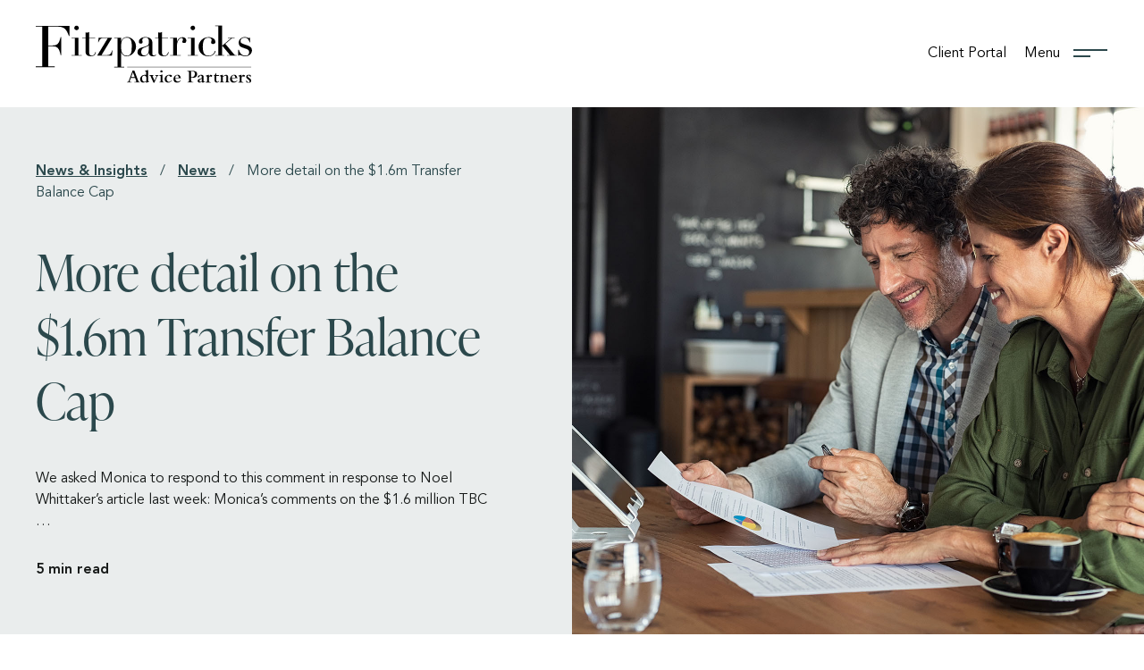

--- FILE ---
content_type: text/html; charset=UTF-8
request_url: https://fitz.com.au/2018/11/29/more-detail-on-the-1-6m-transfer-balance-cap/
body_size: 25780
content:
<!DOCTYPE html>
<html lang="en-AU" itemscope itemtype="https://schema.org/Article">

<head><meta charset="UTF-8"><script>if(navigator.userAgent.match(/MSIE|Internet Explorer/i)||navigator.userAgent.match(/Trident\/7\..*?rv:11/i)){var href=document.location.href;if(!href.match(/[?&]nowprocket/)){if(href.indexOf("?")==-1){if(href.indexOf("#")==-1){document.location.href=href+"?nowprocket=1"}else{document.location.href=href.replace("#","?nowprocket=1#")}}else{if(href.indexOf("#")==-1){document.location.href=href+"&nowprocket=1"}else{document.location.href=href.replace("#","&nowprocket=1#")}}}}</script><script>(()=>{class RocketLazyLoadScripts{constructor(){this.v="2.0.3",this.userEvents=["keydown","keyup","mousedown","mouseup","mousemove","mouseover","mouseenter","mouseout","mouseleave","touchmove","touchstart","touchend","touchcancel","wheel","click","dblclick","input","visibilitychange"],this.attributeEvents=["onblur","onclick","oncontextmenu","ondblclick","onfocus","onmousedown","onmouseenter","onmouseleave","onmousemove","onmouseout","onmouseover","onmouseup","onmousewheel","onscroll","onsubmit"]}async t(){this.i(),this.o(),/iP(ad|hone)/.test(navigator.userAgent)&&this.h(),this.u(),this.l(this),this.m(),this.k(this),this.p(this),this._(),await Promise.all([this.R(),this.L()]),this.lastBreath=Date.now(),this.S(this),this.P(),this.D(),this.O(),this.M(),await this.C(this.delayedScripts.normal),await this.C(this.delayedScripts.defer),await this.C(this.delayedScripts.async),this.F("domReady"),await this.T(),await this.j(),await this.I(),this.F("windowLoad"),await this.A(),window.dispatchEvent(new Event("rocket-allScriptsLoaded")),this.everythingLoaded=!0,this.lastTouchEnd&&await new Promise((t=>setTimeout(t,500-Date.now()+this.lastTouchEnd))),this.H(),this.F("all"),this.U(),this.W()}i(){this.CSPIssue=sessionStorage.getItem("rocketCSPIssue"),document.addEventListener("securitypolicyviolation",(t=>{this.CSPIssue||"script-src-elem"!==t.violatedDirective||"data"!==t.blockedURI||(this.CSPIssue=!0,sessionStorage.setItem("rocketCSPIssue",!0))}),{isRocket:!0})}o(){window.addEventListener("pageshow",(t=>{this.persisted=t.persisted,this.realWindowLoadedFired=!0}),{isRocket:!0}),window.addEventListener("pagehide",(()=>{this.onFirstUserAction=null}),{isRocket:!0})}h(){let t;function e(e){t=e}window.addEventListener("touchstart",e,{isRocket:!0}),window.addEventListener("touchend",(function i(o){Math.abs(o.changedTouches[0].pageX-t.changedTouches[0].pageX)<10&&Math.abs(o.changedTouches[0].pageY-t.changedTouches[0].pageY)<10&&o.timeStamp-t.timeStamp<200&&(o.target.dispatchEvent(new PointerEvent("click",{target:o.target,bubbles:!0,cancelable:!0,detail:1})),event.preventDefault(),window.removeEventListener("touchstart",e,{isRocket:!0}),window.removeEventListener("touchend",i,{isRocket:!0}))}),{isRocket:!0})}q(t){this.userActionTriggered||("mousemove"!==t.type||this.firstMousemoveIgnored?"keyup"===t.type||"mouseover"===t.type||"mouseout"===t.type||(this.userActionTriggered=!0,this.onFirstUserAction&&this.onFirstUserAction()):this.firstMousemoveIgnored=!0),"click"===t.type&&t.preventDefault(),this.savedUserEvents.length>0&&(t.stopPropagation(),t.stopImmediatePropagation()),"touchstart"===this.lastEvent&&"touchend"===t.type&&(this.lastTouchEnd=Date.now()),"click"===t.type&&(this.lastTouchEnd=0),this.lastEvent=t.type,this.savedUserEvents.push(t)}u(){this.savedUserEvents=[],this.userEventHandler=this.q.bind(this),this.userEvents.forEach((t=>window.addEventListener(t,this.userEventHandler,{passive:!1,isRocket:!0})))}U(){this.userEvents.forEach((t=>window.removeEventListener(t,this.userEventHandler,{passive:!1,isRocket:!0}))),this.savedUserEvents.forEach((t=>{t.target.dispatchEvent(new window[t.constructor.name](t.type,t))}))}m(){this.eventsMutationObserver=new MutationObserver((t=>{const e="return false";for(const i of t){if("attributes"===i.type){const t=i.target.getAttribute(i.attributeName);t&&t!==e&&(i.target.setAttribute("data-rocket-"+i.attributeName,t),i.target["rocket"+i.attributeName]=new Function("event",t),i.target.setAttribute(i.attributeName,e))}"childList"===i.type&&i.addedNodes.forEach((t=>{if(t.nodeType===Node.ELEMENT_NODE)for(const i of t.attributes)this.attributeEvents.includes(i.name)&&i.value&&""!==i.value&&(t.setAttribute("data-rocket-"+i.name,i.value),t["rocket"+i.name]=new Function("event",i.value),t.setAttribute(i.name,e))}))}})),this.eventsMutationObserver.observe(document,{subtree:!0,childList:!0,attributeFilter:this.attributeEvents})}H(){this.eventsMutationObserver.disconnect(),this.attributeEvents.forEach((t=>{document.querySelectorAll("[data-rocket-"+t+"]").forEach((e=>{e.setAttribute(t,e.getAttribute("data-rocket-"+t)),e.removeAttribute("data-rocket-"+t)}))}))}k(t){Object.defineProperty(HTMLElement.prototype,"onclick",{get(){return this.rocketonclick||null},set(e){this.rocketonclick=e,this.setAttribute(t.everythingLoaded?"onclick":"data-rocket-onclick","this.rocketonclick(event)")}})}S(t){function e(e,i){let o=e[i];e[i]=null,Object.defineProperty(e,i,{get:()=>o,set(s){t.everythingLoaded?o=s:e["rocket"+i]=o=s}})}e(document,"onreadystatechange"),e(window,"onload"),e(window,"onpageshow");try{Object.defineProperty(document,"readyState",{get:()=>t.rocketReadyState,set(e){t.rocketReadyState=e},configurable:!0}),document.readyState="loading"}catch(t){console.log("WPRocket DJE readyState conflict, bypassing")}}l(t){this.originalAddEventListener=EventTarget.prototype.addEventListener,this.originalRemoveEventListener=EventTarget.prototype.removeEventListener,this.savedEventListeners=[],EventTarget.prototype.addEventListener=function(e,i,o){o&&o.isRocket||!t.B(e,this)&&!t.userEvents.includes(e)||t.B(e,this)&&!t.userActionTriggered||e.startsWith("rocket-")||t.everythingLoaded?t.originalAddEventListener.call(this,e,i,o):t.savedEventListeners.push({target:this,remove:!1,type:e,func:i,options:o})},EventTarget.prototype.removeEventListener=function(e,i,o){o&&o.isRocket||!t.B(e,this)&&!t.userEvents.includes(e)||t.B(e,this)&&!t.userActionTriggered||e.startsWith("rocket-")||t.everythingLoaded?t.originalRemoveEventListener.call(this,e,i,o):t.savedEventListeners.push({target:this,remove:!0,type:e,func:i,options:o})}}F(t){"all"===t&&(EventTarget.prototype.addEventListener=this.originalAddEventListener,EventTarget.prototype.removeEventListener=this.originalRemoveEventListener),this.savedEventListeners=this.savedEventListeners.filter((e=>{let i=e.type,o=e.target||window;return"domReady"===t&&"DOMContentLoaded"!==i&&"readystatechange"!==i||("windowLoad"===t&&"load"!==i&&"readystatechange"!==i&&"pageshow"!==i||(this.B(i,o)&&(i="rocket-"+i),e.remove?o.removeEventListener(i,e.func,e.options):o.addEventListener(i,e.func,e.options),!1))}))}p(t){let e;function i(e){return t.everythingLoaded?e:e.split(" ").map((t=>"load"===t||t.startsWith("load.")?"rocket-jquery-load":t)).join(" ")}function o(o){function s(e){const s=o.fn[e];o.fn[e]=o.fn.init.prototype[e]=function(){return this[0]===window&&t.userActionTriggered&&("string"==typeof arguments[0]||arguments[0]instanceof String?arguments[0]=i(arguments[0]):"object"==typeof arguments[0]&&Object.keys(arguments[0]).forEach((t=>{const e=arguments[0][t];delete arguments[0][t],arguments[0][i(t)]=e}))),s.apply(this,arguments),this}}if(o&&o.fn&&!t.allJQueries.includes(o)){const e={DOMContentLoaded:[],"rocket-DOMContentLoaded":[]};for(const t in e)document.addEventListener(t,(()=>{e[t].forEach((t=>t()))}),{isRocket:!0});o.fn.ready=o.fn.init.prototype.ready=function(i){function s(){parseInt(o.fn.jquery)>2?setTimeout((()=>i.bind(document)(o))):i.bind(document)(o)}return t.realDomReadyFired?!t.userActionTriggered||t.fauxDomReadyFired?s():e["rocket-DOMContentLoaded"].push(s):e.DOMContentLoaded.push(s),o([])},s("on"),s("one"),s("off"),t.allJQueries.push(o)}e=o}t.allJQueries=[],o(window.jQuery),Object.defineProperty(window,"jQuery",{get:()=>e,set(t){o(t)}})}P(){const t=new Map;document.write=document.writeln=function(e){const i=document.currentScript,o=document.createRange(),s=i.parentElement;let n=t.get(i);void 0===n&&(n=i.nextSibling,t.set(i,n));const c=document.createDocumentFragment();o.setStart(c,0),c.appendChild(o.createContextualFragment(e)),s.insertBefore(c,n)}}async R(){return new Promise((t=>{this.userActionTriggered?t():this.onFirstUserAction=t}))}async L(){return new Promise((t=>{document.addEventListener("DOMContentLoaded",(()=>{this.realDomReadyFired=!0,t()}),{isRocket:!0})}))}async I(){return this.realWindowLoadedFired?Promise.resolve():new Promise((t=>{window.addEventListener("load",t,{isRocket:!0})}))}M(){this.pendingScripts=[];this.scriptsMutationObserver=new MutationObserver((t=>{for(const e of t)e.addedNodes.forEach((t=>{"SCRIPT"!==t.tagName||t.noModule||t.isWPRocket||this.pendingScripts.push({script:t,promise:new Promise((e=>{const i=()=>{const i=this.pendingScripts.findIndex((e=>e.script===t));i>=0&&this.pendingScripts.splice(i,1),e()};t.addEventListener("load",i,{isRocket:!0}),t.addEventListener("error",i,{isRocket:!0}),setTimeout(i,1e3)}))})}))})),this.scriptsMutationObserver.observe(document,{childList:!0,subtree:!0})}async j(){await this.J(),this.pendingScripts.length?(await this.pendingScripts[0].promise,await this.j()):this.scriptsMutationObserver.disconnect()}D(){this.delayedScripts={normal:[],async:[],defer:[]},document.querySelectorAll("script[type$=rocketlazyloadscript]").forEach((t=>{t.hasAttribute("data-rocket-src")?t.hasAttribute("async")&&!1!==t.async?this.delayedScripts.async.push(t):t.hasAttribute("defer")&&!1!==t.defer||"module"===t.getAttribute("data-rocket-type")?this.delayedScripts.defer.push(t):this.delayedScripts.normal.push(t):this.delayedScripts.normal.push(t)}))}async _(){await this.L();let t=[];document.querySelectorAll("script[type$=rocketlazyloadscript][data-rocket-src]").forEach((e=>{let i=e.getAttribute("data-rocket-src");if(i&&!i.startsWith("data:")){i.startsWith("//")&&(i=location.protocol+i);try{const o=new URL(i).origin;o!==location.origin&&t.push({src:o,crossOrigin:e.crossOrigin||"module"===e.getAttribute("data-rocket-type")})}catch(t){}}})),t=[...new Map(t.map((t=>[JSON.stringify(t),t]))).values()],this.N(t,"preconnect")}async $(t){if(await this.G(),!0!==t.noModule||!("noModule"in HTMLScriptElement.prototype))return new Promise((e=>{let i;function o(){(i||t).setAttribute("data-rocket-status","executed"),e()}try{if(navigator.userAgent.includes("Firefox/")||""===navigator.vendor||this.CSPIssue)i=document.createElement("script"),[...t.attributes].forEach((t=>{let e=t.nodeName;"type"!==e&&("data-rocket-type"===e&&(e="type"),"data-rocket-src"===e&&(e="src"),i.setAttribute(e,t.nodeValue))})),t.text&&(i.text=t.text),t.nonce&&(i.nonce=t.nonce),i.hasAttribute("src")?(i.addEventListener("load",o,{isRocket:!0}),i.addEventListener("error",(()=>{i.setAttribute("data-rocket-status","failed-network"),e()}),{isRocket:!0}),setTimeout((()=>{i.isConnected||e()}),1)):(i.text=t.text,o()),i.isWPRocket=!0,t.parentNode.replaceChild(i,t);else{const i=t.getAttribute("data-rocket-type"),s=t.getAttribute("data-rocket-src");i?(t.type=i,t.removeAttribute("data-rocket-type")):t.removeAttribute("type"),t.addEventListener("load",o,{isRocket:!0}),t.addEventListener("error",(i=>{this.CSPIssue&&i.target.src.startsWith("data:")?(console.log("WPRocket: CSP fallback activated"),t.removeAttribute("src"),this.$(t).then(e)):(t.setAttribute("data-rocket-status","failed-network"),e())}),{isRocket:!0}),s?(t.fetchPriority="high",t.removeAttribute("data-rocket-src"),t.src=s):t.src="data:text/javascript;base64,"+window.btoa(unescape(encodeURIComponent(t.text)))}}catch(i){t.setAttribute("data-rocket-status","failed-transform"),e()}}));t.setAttribute("data-rocket-status","skipped")}async C(t){const e=t.shift();return e?(e.isConnected&&await this.$(e),this.C(t)):Promise.resolve()}O(){this.N([...this.delayedScripts.normal,...this.delayedScripts.defer,...this.delayedScripts.async],"preload")}N(t,e){this.trash=this.trash||[];let i=!0;var o=document.createDocumentFragment();t.forEach((t=>{const s=t.getAttribute&&t.getAttribute("data-rocket-src")||t.src;if(s&&!s.startsWith("data:")){const n=document.createElement("link");n.href=s,n.rel=e,"preconnect"!==e&&(n.as="script",n.fetchPriority=i?"high":"low"),t.getAttribute&&"module"===t.getAttribute("data-rocket-type")&&(n.crossOrigin=!0),t.crossOrigin&&(n.crossOrigin=t.crossOrigin),t.integrity&&(n.integrity=t.integrity),t.nonce&&(n.nonce=t.nonce),o.appendChild(n),this.trash.push(n),i=!1}})),document.head.appendChild(o)}W(){this.trash.forEach((t=>t.remove()))}async T(){try{document.readyState="interactive"}catch(t){}this.fauxDomReadyFired=!0;try{await this.G(),document.dispatchEvent(new Event("rocket-readystatechange")),await this.G(),document.rocketonreadystatechange&&document.rocketonreadystatechange(),await this.G(),document.dispatchEvent(new Event("rocket-DOMContentLoaded")),await this.G(),window.dispatchEvent(new Event("rocket-DOMContentLoaded"))}catch(t){console.error(t)}}async A(){try{document.readyState="complete"}catch(t){}try{await this.G(),document.dispatchEvent(new Event("rocket-readystatechange")),await this.G(),document.rocketonreadystatechange&&document.rocketonreadystatechange(),await this.G(),window.dispatchEvent(new Event("rocket-load")),await this.G(),window.rocketonload&&window.rocketonload(),await this.G(),this.allJQueries.forEach((t=>t(window).trigger("rocket-jquery-load"))),await this.G();const t=new Event("rocket-pageshow");t.persisted=this.persisted,window.dispatchEvent(t),await this.G(),window.rocketonpageshow&&window.rocketonpageshow({persisted:this.persisted})}catch(t){console.error(t)}}async G(){Date.now()-this.lastBreath>45&&(await this.J(),this.lastBreath=Date.now())}async J(){return document.hidden?new Promise((t=>setTimeout(t))):new Promise((t=>requestAnimationFrame(t)))}B(t,e){return e===document&&"readystatechange"===t||(e===document&&"DOMContentLoaded"===t||(e===window&&"DOMContentLoaded"===t||(e===window&&"load"===t||e===window&&"pageshow"===t)))}static run(){(new RocketLazyLoadScripts).t()}}RocketLazyLoadScripts.run()})();</script>
    
    <meta name="viewport" content="width=device-width">
    <meta name='robots' content='index, follow, max-image-preview:large, max-snippet:-1, max-video-preview:-1' />

	<!-- This site is optimized with the Yoast SEO plugin v26.6 - https://yoast.com/wordpress/plugins/seo/ -->
	<title>More detail on the $1.6m Transfer Balance Cap - Fitzpatricks Advice Partners</title>
	<link rel="canonical" href="https://fitz.com.au/2018/11/29/more-detail-on-the-1-6m-transfer-balance-cap/" />
	<meta property="og:locale" content="en_US" />
	<meta property="og:type" content="article" />
	<meta property="og:title" content="More detail on the $1.6m Transfer Balance Cap - Fitzpatricks Advice Partners" />
	<meta property="og:description" content="We asked Monica to respond to this comment in response to Noel Whittaker’s article last week: Monica’s comments on the $1.6 million TBC ... More detail on the $1.6m Transfer Balance Cap" />
	<meta property="og:url" content="https://fitz.com.au/2018/11/29/more-detail-on-the-1-6m-transfer-balance-cap/" />
	<meta property="og:site_name" content="Fitzpatricks Advice Partners" />
	<meta property="article:published_time" content="2018-11-29T06:21:18+00:00" />
	<meta property="article:modified_time" content="2025-05-09T03:23:19+00:00" />
	<meta property="og:image" content="https://fitz.com.au/wp-content/uploads/2024/06/iStock-1040303740-resized.jpg" />
	<meta property="og:image:width" content="1772" />
	<meta property="og:image:height" content="1176" />
	<meta property="og:image:type" content="image/jpeg" />
	<meta name="author" content="Fitz Administrator" />
	<meta name="twitter:card" content="summary_large_image" />
	<meta name="twitter:label1" content="Written by" />
	<meta name="twitter:data1" content="Fitz Administrator" />
	<meta name="twitter:label2" content="Est. reading time" />
	<meta name="twitter:data2" content="4 minutes" />
	<script type="application/ld+json" class="yoast-schema-graph">{"@context":"https://schema.org","@graph":[{"@type":"WebPage","@id":"https://fitz.com.au/2018/11/29/more-detail-on-the-1-6m-transfer-balance-cap/","url":"https://fitz.com.au/2018/11/29/more-detail-on-the-1-6m-transfer-balance-cap/","name":"More detail on the $1.6m Transfer Balance Cap - Fitzpatricks Advice Partners","isPartOf":{"@id":"https://fitz.com.au/#website"},"primaryImageOfPage":{"@id":"https://fitz.com.au/2018/11/29/more-detail-on-the-1-6m-transfer-balance-cap/#primaryimage"},"image":{"@id":"https://fitz.com.au/2018/11/29/more-detail-on-the-1-6m-transfer-balance-cap/#primaryimage"},"thumbnailUrl":"https://fitz.com.au/wp-content/uploads/2024/06/iStock-1040303740-resized.jpg","datePublished":"2018-11-29T06:21:18+00:00","dateModified":"2025-05-09T03:23:19+00:00","author":{"@id":"https://fitz.com.au/#/schema/person/d2cfb1bf8c12949502b16d9029ad1431"},"breadcrumb":{"@id":"https://fitz.com.au/2018/11/29/more-detail-on-the-1-6m-transfer-balance-cap/#breadcrumb"},"inLanguage":"en-AU","potentialAction":[{"@type":"ReadAction","target":["https://fitz.com.au/2018/11/29/more-detail-on-the-1-6m-transfer-balance-cap/"]}]},{"@type":"ImageObject","inLanguage":"en-AU","@id":"https://fitz.com.au/2018/11/29/more-detail-on-the-1-6m-transfer-balance-cap/#primaryimage","url":"https://fitz.com.au/wp-content/uploads/2024/06/iStock-1040303740-resized.jpg","contentUrl":"https://fitz.com.au/wp-content/uploads/2024/06/iStock-1040303740-resized.jpg","width":1772,"height":1176,"caption":"Business people analyze graph"},{"@type":"BreadcrumbList","@id":"https://fitz.com.au/2018/11/29/more-detail-on-the-1-6m-transfer-balance-cap/#breadcrumb","itemListElement":[{"@type":"ListItem","position":1,"name":"Home","item":"https://fitz.com.au/"},{"@type":"ListItem","position":2,"name":"More detail on the $1.6m Transfer Balance Cap"}]},{"@type":"WebSite","@id":"https://fitz.com.au/#website","url":"https://fitz.com.au/","name":"Fitzpatricks Advice Partners","description":"","potentialAction":[{"@type":"SearchAction","target":{"@type":"EntryPoint","urlTemplate":"https://fitz.com.au/?s={search_term_string}"},"query-input":{"@type":"PropertyValueSpecification","valueRequired":true,"valueName":"search_term_string"}}],"inLanguage":"en-AU"},{"@type":"Person","@id":"https://fitz.com.au/#/schema/person/d2cfb1bf8c12949502b16d9029ad1431","name":"Fitz Administrator","sameAs":["https://fitz.com.au"]}]}</script>
	<!-- / Yoast SEO plugin. -->


<link rel="alternate" type="application/rss+xml" title="Fitzpatricks Advice Partners &raquo; Feed" href="https://fitz.com.au/feed/" />
<link rel="alternate" type="application/rss+xml" title="Fitzpatricks Advice Partners &raquo; Comments Feed" href="https://fitz.com.au/comments/feed/" />
<link rel="alternate" title="oEmbed (JSON)" type="application/json+oembed" href="https://fitz.com.au/wp-json/oembed/1.0/embed?url=https%3A%2F%2Ffitz.com.au%2F2018%2F11%2F29%2Fmore-detail-on-the-1-6m-transfer-balance-cap%2F" />
<link rel="alternate" title="oEmbed (XML)" type="text/xml+oembed" href="https://fitz.com.au/wp-json/oembed/1.0/embed?url=https%3A%2F%2Ffitz.com.au%2F2018%2F11%2F29%2Fmore-detail-on-the-1-6m-transfer-balance-cap%2F&#038;format=xml" />
<style id='wp-img-auto-sizes-contain-inline-css' type='text/css'>
img:is([sizes=auto i],[sizes^="auto," i]){contain-intrinsic-size:3000px 1500px}
/*# sourceURL=wp-img-auto-sizes-contain-inline-css */
</style>
<style id='wp-emoji-styles-inline-css' type='text/css'>

	img.wp-smiley, img.emoji {
		display: inline !important;
		border: none !important;
		box-shadow: none !important;
		height: 1em !important;
		width: 1em !important;
		margin: 0 0.07em !important;
		vertical-align: -0.1em !important;
		background: none !important;
		padding: 0 !important;
	}
/*# sourceURL=wp-emoji-styles-inline-css */
</style>
<style id='classic-theme-styles-inline-css' type='text/css'>
/*! This file is auto-generated */
.wp-block-button__link{color:#fff;background-color:#32373c;border-radius:9999px;box-shadow:none;text-decoration:none;padding:calc(.667em + 2px) calc(1.333em + 2px);font-size:1.125em}.wp-block-file__button{background:#32373c;color:#fff;text-decoration:none}
/*# sourceURL=/wp-includes/css/classic-themes.min.css */
</style>
<link rel='stylesheet' id='wp-components-css' href='https://fitz.com.au/wp-includes/css/dist/components/style.min.css?ver=1764710622' type='text/css' media='all' />
<link rel='stylesheet' id='wp-preferences-css' href='https://fitz.com.au/wp-includes/css/dist/preferences/style.min.css?ver=1764710622' type='text/css' media='all' />
<link rel='stylesheet' id='wp-block-editor-css' href='https://fitz.com.au/wp-includes/css/dist/block-editor/style.min.css?ver=1764710622' type='text/css' media='all' />
<link data-minify="1" rel='stylesheet' id='popup-maker-block-library-style-css' href='https://fitz.com.au/wp-content/cache/min/1/wp-content/plugins/popup-maker/dist/packages/block-library-style.css?ver=1768443428' type='text/css' media='all' />
<link rel='stylesheet' id='fitz-wpb-css-css' href='https://fitz.com.au/wp-content/plugins/fitz-editor/assets/css/wpb-css.css?ver=1737953879' type='text/css' media='all' />
<link data-minify="1" rel='stylesheet' id='fitz-style-css' href='https://fitz.com.au/wp-content/cache/min/1/wp-content/themes/fitz/style.css?ver=1768443428' type='text/css' media='all' />
<link data-minify="1" rel='stylesheet' id='grid-css' href='https://fitz.com.au/wp-content/cache/min/1/wp-content/themes/fitz/css/int/grid.css?ver=1768443428' type='text/css' media='all' />
<link rel='stylesheet' id='glightbox-css' href='https://fitz.com.au/wp-content/themes/fitz/js/glightbox/glightbox.min.css?ver=1737953889' type='text/css' media='all' />
<link data-minify="1" rel='stylesheet' id='commonstyle-css' href='https://fitz.com.au/wp-content/cache/background-css/1/fitz.com.au/wp-content/cache/min/1/wp-content/themes/fitz/css/int/common.css?ver=1768443428&wpr_t=1768443872' type='text/css' media='all' />
<link data-minify="1" rel='stylesheet' id='typography-css' href='https://fitz.com.au/wp-content/cache/min/1/wp-content/themes/fitz/css/int/typography.css?ver=1768443428' type='text/css' media='all' />
<link data-minify="1" rel='stylesheet' id='containers-css' href='https://fitz.com.au/wp-content/cache/min/1/wp-content/themes/fitz/css/int/containers.css?ver=1768443428' type='text/css' media='all' />
<link data-minify="1" rel='stylesheet' id='swipermin-css' href='https://fitz.com.au/wp-content/cache/min/1/wp-content/themes/fitz/css/ext/swiper-bundle.min.css?ver=1768443428' type='text/css' media='all' />
<link data-minify="1" rel='stylesheet' id='main-css' href='https://fitz.com.au/wp-content/cache/background-css/1/fitz.com.au/wp-content/cache/min/1/wp-content/themes/fitz/css/int/main.css?ver=1768443428&wpr_t=1768443872' type='text/css' media='all' />
<link data-minify="1" rel='stylesheet' id='form-css' href='https://fitz.com.au/wp-content/cache/background-css/1/fitz.com.au/wp-content/cache/min/1/wp-content/themes/fitz/css/int/form.css?ver=1768443428&wpr_t=1768443872' type='text/css' media='all' />
<link data-minify="1" rel='stylesheet' id='facetwp-css' href='https://fitz.com.au/wp-content/cache/background-css/1/fitz.com.au/wp-content/cache/min/1/wp-content/themes/fitz/css/int/facetwp.css?ver=1768443428&wpr_t=1768443872' type='text/css' media='all' />
<link data-minify="1" rel='stylesheet' id='newsinsights-css' href='https://fitz.com.au/wp-content/cache/min/1/wp-content/themes/fitz/css/int/newsinsights.css?ver=1768443428' type='text/css' media='all' />
<link data-minify="1" rel='stylesheet' id='hero-css' href='https://fitz.com.au/wp-content/cache/min/1/wp-content/themes/fitz/css/wpbakery/hero.css?ver=1768443428' type='text/css' media='all' />
<link data-minify="1" rel='stylesheet' id='headline-css' href='https://fitz.com.au/wp-content/cache/min/1/wp-content/themes/fitz/css/wpbakery/headline.css?ver=1768443428' type='text/css' media='all' />
<link data-minify="1" rel='stylesheet' id='tabbedContent-css' href='https://fitz.com.au/wp-content/cache/background-css/1/fitz.com.au/wp-content/cache/min/1/wp-content/themes/fitz/css/wpbakery/tabbedContent.css?ver=1768443428&wpr_t=1768443872' type='text/css' media='all' />
<link data-minify="1" rel='stylesheet' id='testimonials-css' href='https://fitz.com.au/wp-content/cache/background-css/1/fitz.com.au/wp-content/cache/min/1/wp-content/themes/fitz/css/wpbakery/testimonials.css?ver=1768443428&wpr_t=1768443872' type='text/css' media='all' />
<link data-minify="1" rel='stylesheet' id='cta-css' href='https://fitz.com.au/wp-content/cache/min/1/wp-content/themes/fitz/css/wpbakery/CTA.css?ver=1768443428' type='text/css' media='all' />
<link data-minify="1" rel='stylesheet' id='imageParagraph-css' href='https://fitz.com.au/wp-content/cache/min/1/wp-content/themes/fitz/css/wpbakery/imageParagraph.css?ver=1768443428' type='text/css' media='all' />
<link data-minify="1" rel='stylesheet' id='twocol_content-css' href='https://fitz.com.au/wp-content/cache/min/1/wp-content/themes/fitz/css/wpbakery/twocol_content.css?ver=1768443428' type='text/css' media='all' />
<link data-minify="1" rel='stylesheet' id='timeline-css' href='https://fitz.com.au/wp-content/cache/background-css/1/fitz.com.au/wp-content/cache/min/1/wp-content/themes/fitz/css/wpbakery/timeline.css?ver=1768443428&wpr_t=1768443872' type='text/css' media='all' />
<link data-minify="1" rel='stylesheet' id='accordion-css' href='https://fitz.com.au/wp-content/cache/background-css/1/fitz.com.au/wp-content/cache/min/1/wp-content/themes/fitz/css/wpbakery/accordion.css?ver=1768443428&wpr_t=1768443872' type='text/css' media='all' />
<link data-minify="1" rel='stylesheet' id='advisers-css' href='https://fitz.com.au/wp-content/cache/min/1/wp-content/themes/fitz/css/wpbakery/advisers.css?ver=1768443428' type='text/css' media='all' />
<link data-minify="1" rel='stylesheet' id='customForm-css' href='https://fitz.com.au/wp-content/cache/background-css/1/fitz.com.au/wp-content/cache/min/1/wp-content/themes/fitz/css/wpbakery/customForm.css?ver=1768443428&wpr_t=1768443872' type='text/css' media='all' />
<link data-minify="1" rel='stylesheet' id='header-css' href='https://fitz.com.au/wp-content/cache/background-css/1/fitz.com.au/wp-content/cache/min/1/wp-content/themes/fitz/css/int/header.css?ver=1768443428&wpr_t=1768443872' type='text/css' media='all' />
<link data-minify="1" rel='stylesheet' id='footer-css' href='https://fitz.com.au/wp-content/cache/min/1/wp-content/themes/fitz/css/int/footer.css?ver=1768443428' type='text/css' media='all' />
<link data-minify="1" rel='stylesheet' id='responsive-css' href='https://fitz.com.au/wp-content/cache/min/1/wp-content/themes/fitz/css/int/responsive.css?ver=1768443428' type='text/css' media='all' />
<script type="text/javascript" src="https://fitz.com.au/wp-includes/js/jquery/jquery.min.js?ver=1737953874" id="jquery-core-js"></script>
<script type="text/javascript" src="https://fitz.com.au/wp-includes/js/jquery/jquery-migrate.min.js?ver=1737953874" id="jquery-migrate-js" data-rocket-defer defer></script>
<script type="rocketlazyloadscript"></script><link rel="https://api.w.org/" href="https://fitz.com.au/wp-json/" /><link rel="alternate" title="JSON" type="application/json" href="https://fitz.com.au/wp-json/wp/v2/posts/778" /><link rel="EditURI" type="application/rsd+xml" title="RSD" href="https://fitz.com.au/xmlrpc.php?rsd" />
<meta name="generator" content="WordPress 6.9" />
<link rel='shortlink' href='https://fitz.com.au/?p=778' />
<meta name="generator" content="Powered by WPBakery Page Builder - drag and drop page builder for WordPress."/>
<noscript><style> .wpb_animate_when_almost_visible { opacity: 1; }</style></noscript><noscript><style id="rocket-lazyload-nojs-css">.rll-youtube-player, [data-lazy-src]{display:none !important;}</style></noscript>    

<link rel="stylesheet" href="https://fitz.com.au/wp-content/cache/fonts/1/google-fonts/css/2/6/c/d08d450d92058d0d03ce69163eee2.css" data-wpr-hosted-gf-parameters="family=Playfair+Display:ital,wght@0,400..900;1,400..900&display=swap"/>
<link rel="shortcut icon" href="https://fitz.com.au/favicon.ico" type="image/x-icon">
<link rel="icon" href="https://fitz.com.au/favicon.ico" type="image/x-icon">
<link rel="manifest" href="https://fitz.com.au/site.webmanifest">

<link data-minify="1" rel="stylesheet" href="https://fitz.com.au/wp-content/cache/min/1/cps2zfj.css?ver=1768443429">

<!-- Google tag (gtag.js) -->
<script type="rocketlazyloadscript" async data-rocket-src="https://www.googletagmanager.com/gtag/js?id=G-MWSVZBB2DX"></script>
<script type="rocketlazyloadscript">
    window.dataLayer = window.dataLayer || [];

    function gtag() {
        dataLayer.push(arguments);
    }
    gtag('js', new Date());

    gtag('config', 'G-MWSVZBB2DX');
</script>
<!-- Google Tag Manager -->
<script type="rocketlazyloadscript">
    (function(w, d, s, l, i) {
        w[l] = w[l] || [];
        w[l].push({
            'gtm.start': new Date().getTime(),
            event: 'gtm.js'
        });
        var f = d.getElementsByTagName(s)[0],
            j = d.createElement(s),
            dl = l != 'dataLayer' ? '&l=' + l : '';
        j.async = true;
        j.src =
            'https://www.googletagmanager.com/gtm.js?id=' + i + dl;
        f.parentNode.insertBefore(j, f);
    })(window, document, 'script', 'dataLayer', 'GTM-PXWHQGH');
</script>
<!-- End Google Tag Manager -->
<!-- Ordering JS -->
<style id='global-styles-inline-css' type='text/css'>
:root{--wp--preset--aspect-ratio--square: 1;--wp--preset--aspect-ratio--4-3: 4/3;--wp--preset--aspect-ratio--3-4: 3/4;--wp--preset--aspect-ratio--3-2: 3/2;--wp--preset--aspect-ratio--2-3: 2/3;--wp--preset--aspect-ratio--16-9: 16/9;--wp--preset--aspect-ratio--9-16: 9/16;--wp--preset--color--black: #000000;--wp--preset--color--cyan-bluish-gray: #abb8c3;--wp--preset--color--white: #ffffff;--wp--preset--color--pale-pink: #f78da7;--wp--preset--color--vivid-red: #cf2e2e;--wp--preset--color--luminous-vivid-orange: #ff6900;--wp--preset--color--luminous-vivid-amber: #fcb900;--wp--preset--color--light-green-cyan: #7bdcb5;--wp--preset--color--vivid-green-cyan: #00d084;--wp--preset--color--pale-cyan-blue: #8ed1fc;--wp--preset--color--vivid-cyan-blue: #0693e3;--wp--preset--color--vivid-purple: #9b51e0;--wp--preset--gradient--vivid-cyan-blue-to-vivid-purple: linear-gradient(135deg,rgb(6,147,227) 0%,rgb(155,81,224) 100%);--wp--preset--gradient--light-green-cyan-to-vivid-green-cyan: linear-gradient(135deg,rgb(122,220,180) 0%,rgb(0,208,130) 100%);--wp--preset--gradient--luminous-vivid-amber-to-luminous-vivid-orange: linear-gradient(135deg,rgb(252,185,0) 0%,rgb(255,105,0) 100%);--wp--preset--gradient--luminous-vivid-orange-to-vivid-red: linear-gradient(135deg,rgb(255,105,0) 0%,rgb(207,46,46) 100%);--wp--preset--gradient--very-light-gray-to-cyan-bluish-gray: linear-gradient(135deg,rgb(238,238,238) 0%,rgb(169,184,195) 100%);--wp--preset--gradient--cool-to-warm-spectrum: linear-gradient(135deg,rgb(74,234,220) 0%,rgb(151,120,209) 20%,rgb(207,42,186) 40%,rgb(238,44,130) 60%,rgb(251,105,98) 80%,rgb(254,248,76) 100%);--wp--preset--gradient--blush-light-purple: linear-gradient(135deg,rgb(255,206,236) 0%,rgb(152,150,240) 100%);--wp--preset--gradient--blush-bordeaux: linear-gradient(135deg,rgb(254,205,165) 0%,rgb(254,45,45) 50%,rgb(107,0,62) 100%);--wp--preset--gradient--luminous-dusk: linear-gradient(135deg,rgb(255,203,112) 0%,rgb(199,81,192) 50%,rgb(65,88,208) 100%);--wp--preset--gradient--pale-ocean: linear-gradient(135deg,rgb(255,245,203) 0%,rgb(182,227,212) 50%,rgb(51,167,181) 100%);--wp--preset--gradient--electric-grass: linear-gradient(135deg,rgb(202,248,128) 0%,rgb(113,206,126) 100%);--wp--preset--gradient--midnight: linear-gradient(135deg,rgb(2,3,129) 0%,rgb(40,116,252) 100%);--wp--preset--font-size--small: 13px;--wp--preset--font-size--medium: 20px;--wp--preset--font-size--large: 36px;--wp--preset--font-size--x-large: 42px;--wp--preset--spacing--20: 0.44rem;--wp--preset--spacing--30: 0.67rem;--wp--preset--spacing--40: 1rem;--wp--preset--spacing--50: 1.5rem;--wp--preset--spacing--60: 2.25rem;--wp--preset--spacing--70: 3.38rem;--wp--preset--spacing--80: 5.06rem;--wp--preset--shadow--natural: 6px 6px 9px rgba(0, 0, 0, 0.2);--wp--preset--shadow--deep: 12px 12px 50px rgba(0, 0, 0, 0.4);--wp--preset--shadow--sharp: 6px 6px 0px rgba(0, 0, 0, 0.2);--wp--preset--shadow--outlined: 6px 6px 0px -3px rgb(255, 255, 255), 6px 6px rgb(0, 0, 0);--wp--preset--shadow--crisp: 6px 6px 0px rgb(0, 0, 0);}:root :where(.is-layout-flow) > :first-child{margin-block-start: 0;}:root :where(.is-layout-flow) > :last-child{margin-block-end: 0;}:root :where(.is-layout-flow) > *{margin-block-start: 24px;margin-block-end: 0;}:root :where(.is-layout-constrained) > :first-child{margin-block-start: 0;}:root :where(.is-layout-constrained) > :last-child{margin-block-end: 0;}:root :where(.is-layout-constrained) > *{margin-block-start: 24px;margin-block-end: 0;}:root :where(.is-layout-flex){gap: 24px;}:root :where(.is-layout-grid){gap: 24px;}body .is-layout-flex{display: flex;}.is-layout-flex{flex-wrap: wrap;align-items: center;}.is-layout-flex > :is(*, div){margin: 0;}body .is-layout-grid{display: grid;}.is-layout-grid > :is(*, div){margin: 0;}.has-black-color{color: var(--wp--preset--color--black) !important;}.has-cyan-bluish-gray-color{color: var(--wp--preset--color--cyan-bluish-gray) !important;}.has-white-color{color: var(--wp--preset--color--white) !important;}.has-pale-pink-color{color: var(--wp--preset--color--pale-pink) !important;}.has-vivid-red-color{color: var(--wp--preset--color--vivid-red) !important;}.has-luminous-vivid-orange-color{color: var(--wp--preset--color--luminous-vivid-orange) !important;}.has-luminous-vivid-amber-color{color: var(--wp--preset--color--luminous-vivid-amber) !important;}.has-light-green-cyan-color{color: var(--wp--preset--color--light-green-cyan) !important;}.has-vivid-green-cyan-color{color: var(--wp--preset--color--vivid-green-cyan) !important;}.has-pale-cyan-blue-color{color: var(--wp--preset--color--pale-cyan-blue) !important;}.has-vivid-cyan-blue-color{color: var(--wp--preset--color--vivid-cyan-blue) !important;}.has-vivid-purple-color{color: var(--wp--preset--color--vivid-purple) !important;}.has-black-background-color{background-color: var(--wp--preset--color--black) !important;}.has-cyan-bluish-gray-background-color{background-color: var(--wp--preset--color--cyan-bluish-gray) !important;}.has-white-background-color{background-color: var(--wp--preset--color--white) !important;}.has-pale-pink-background-color{background-color: var(--wp--preset--color--pale-pink) !important;}.has-vivid-red-background-color{background-color: var(--wp--preset--color--vivid-red) !important;}.has-luminous-vivid-orange-background-color{background-color: var(--wp--preset--color--luminous-vivid-orange) !important;}.has-luminous-vivid-amber-background-color{background-color: var(--wp--preset--color--luminous-vivid-amber) !important;}.has-light-green-cyan-background-color{background-color: var(--wp--preset--color--light-green-cyan) !important;}.has-vivid-green-cyan-background-color{background-color: var(--wp--preset--color--vivid-green-cyan) !important;}.has-pale-cyan-blue-background-color{background-color: var(--wp--preset--color--pale-cyan-blue) !important;}.has-vivid-cyan-blue-background-color{background-color: var(--wp--preset--color--vivid-cyan-blue) !important;}.has-vivid-purple-background-color{background-color: var(--wp--preset--color--vivid-purple) !important;}.has-black-border-color{border-color: var(--wp--preset--color--black) !important;}.has-cyan-bluish-gray-border-color{border-color: var(--wp--preset--color--cyan-bluish-gray) !important;}.has-white-border-color{border-color: var(--wp--preset--color--white) !important;}.has-pale-pink-border-color{border-color: var(--wp--preset--color--pale-pink) !important;}.has-vivid-red-border-color{border-color: var(--wp--preset--color--vivid-red) !important;}.has-luminous-vivid-orange-border-color{border-color: var(--wp--preset--color--luminous-vivid-orange) !important;}.has-luminous-vivid-amber-border-color{border-color: var(--wp--preset--color--luminous-vivid-amber) !important;}.has-light-green-cyan-border-color{border-color: var(--wp--preset--color--light-green-cyan) !important;}.has-vivid-green-cyan-border-color{border-color: var(--wp--preset--color--vivid-green-cyan) !important;}.has-pale-cyan-blue-border-color{border-color: var(--wp--preset--color--pale-cyan-blue) !important;}.has-vivid-cyan-blue-border-color{border-color: var(--wp--preset--color--vivid-cyan-blue) !important;}.has-vivid-purple-border-color{border-color: var(--wp--preset--color--vivid-purple) !important;}.has-vivid-cyan-blue-to-vivid-purple-gradient-background{background: var(--wp--preset--gradient--vivid-cyan-blue-to-vivid-purple) !important;}.has-light-green-cyan-to-vivid-green-cyan-gradient-background{background: var(--wp--preset--gradient--light-green-cyan-to-vivid-green-cyan) !important;}.has-luminous-vivid-amber-to-luminous-vivid-orange-gradient-background{background: var(--wp--preset--gradient--luminous-vivid-amber-to-luminous-vivid-orange) !important;}.has-luminous-vivid-orange-to-vivid-red-gradient-background{background: var(--wp--preset--gradient--luminous-vivid-orange-to-vivid-red) !important;}.has-very-light-gray-to-cyan-bluish-gray-gradient-background{background: var(--wp--preset--gradient--very-light-gray-to-cyan-bluish-gray) !important;}.has-cool-to-warm-spectrum-gradient-background{background: var(--wp--preset--gradient--cool-to-warm-spectrum) !important;}.has-blush-light-purple-gradient-background{background: var(--wp--preset--gradient--blush-light-purple) !important;}.has-blush-bordeaux-gradient-background{background: var(--wp--preset--gradient--blush-bordeaux) !important;}.has-luminous-dusk-gradient-background{background: var(--wp--preset--gradient--luminous-dusk) !important;}.has-pale-ocean-gradient-background{background: var(--wp--preset--gradient--pale-ocean) !important;}.has-electric-grass-gradient-background{background: var(--wp--preset--gradient--electric-grass) !important;}.has-midnight-gradient-background{background: var(--wp--preset--gradient--midnight) !important;}.has-small-font-size{font-size: var(--wp--preset--font-size--small) !important;}.has-medium-font-size{font-size: var(--wp--preset--font-size--medium) !important;}.has-large-font-size{font-size: var(--wp--preset--font-size--large) !important;}.has-x-large-font-size{font-size: var(--wp--preset--font-size--x-large) !important;}
/*# sourceURL=global-styles-inline-css */
</style>
<style id="wpr-lazyload-bg-container"></style><style id="wpr-lazyload-bg-exclusion"></style>
<noscript>
<style id="wpr-lazyload-bg-nostyle">.swipernav>div{--wpr-bg-fb943ba5-eb3b-4c05-bc30-9a4420c7debc: url('https://fitz.com.au/wp-content/themes/fitz/img/next.webp');}.toTopWrapper a:before{--wpr-bg-988c380f-6b40-4c9b-8cc3-d599850e4067: url('https://fitz.com.au/wp-content/themes/fitz/img/arrowDownNav.webp');}.swipernav .swiperBtnPrev{--wpr-bg-871089dd-97e0-489a-8f88-de1e81df23a3: url('https://fitz.com.au/wp-content/themes/fitz/img/prev.webp');}.officePhone a{--wpr-bg-fe5b10e2-555b-4b8e-93dd-322755158762: url('https://fitz.com.au/wp-content/themes/fitz/img/icoPhone.webp');}.officeEmail{--wpr-bg-a1ec38b1-4bbe-48b8-acf3-064b4d2e8540: url('https://fitz.com.au/wp-content/themes/fitz/img/icoMail.webp');}.iLinked_in{--wpr-bg-537f11d1-472d-45fc-bfd7-18107e14b5a6: url('https://fitz.com.au/wp-content/themes/fitz/img/linkedInGreen.webp');}.btn span{--wpr-bg-e1f8d158-4595-48db-b439-9dbd480e6f89: url('https://fitz.com.au/wp-content/themes/fitz/img/arrow_right_white.svg');}.mainMenu .btn span,.homeHero.text-white .btn span{--wpr-bg-e38afa93-5d03-401f-b5d1-f381da5d7a6d: url('https://fitz.com.au/wp-content/themes/fitz/img/arrow_right_white.svg');}.altBtn .btn span{--wpr-bg-94551859-260f-46c7-b4d8-629ed8dffa7c: url('https://fitz.com.au/wp-content/themes/fitz/img/arrowDownNav.webp');}.btn_sec span{--wpr-bg-c7b96498-dc0a-4239-a905-10cbac290dcc: url('https://fitz.com.au/wp-content/themes/fitz/img/arrow_right_alt.svg');}.btnReg span{--wpr-bg-37bc0a9a-1071-4f11-8e30-b4e4c38b40d4: url('https://fitz.com.au/wp-content/themes/fitz/img/arrow_right_alt.svg');}.facetFilter .fs-arrow{--wpr-bg-37a63d67-eb97-4a83-9e52-3c2044a56c89: url('https://fitz.com.au/wp-content/themes/fitz/img/arrowDown.webp');}.facetSelection .facetwp-selections .facetwp-selection-value{--wpr-bg-5747d175-e0d7-4bd1-901e-0abe3e3c4c09: url('https://fitz.com.au/wp-content/themes/fitz/img/newsFilterClose.webp');}.facetMore button{--wpr-bg-b06f4d33-39be-491c-9953-139b2b85eb81: url('https://fitz.com.au/wp-content/themes/fitz/img/add.webp');}.dropdown-placeholder:after{--wpr-bg-c73a8276-9227-476b-9ea3-4a6937aaaea7: url('https://fitz.com.au/wp-content/themes/fitz/img/arrowDown.webp');}.swiperPrev{--wpr-bg-36941618-e319-4bc8-9a75-e10ce8c5f662: url('https://fitz.com.au/wp-content/themes/fitz/img/arrow_left_alt.webp');}.swiperNext{--wpr-bg-e6b9c3ae-569d-428a-8014-01982a041493: url('https://fitz.com.au/wp-content/themes/fitz/img/arrow_right_alt.webp');}.btnPause{--wpr-bg-826e6db6-d5cf-4834-8421-7110f614e14f: url('https://fitz.com.au/wp-content/themes/fitz/img/pause.webp');}.btnPlay{--wpr-bg-b9173811-30e8-44c9-b14d-c64e4a8f225c: url('https://fitz.com.au/wp-content/themes/fitz/img/play.webp');}.tlNav>div{--wpr-bg-d39f26c0-0fd2-4fe4-9595-715123411e1b: url('https://fitz.com.au/wp-content/themes/fitz/img/arrow_left_alt.webp');}.tlNav>div.tlNext{--wpr-bg-c2d76c51-72aa-477b-a0ff-66cef2c4aefb: url('https://fitz.com.au/wp-content/themes/fitz/img/arrow_right_alt.webp');}.accItem h5:after{--wpr-bg-43110a6b-c4ab-4fd1-8427-b7771a8f87fe: url('https://fitz.com.au/wp-content/themes/fitz/img/faq_arrow_down.svg');}.selected-value::before{--wpr-bg-a69bb6dd-4b52-482f-b86a-11ae42ecf72e: url('https://fitz.com.au/wp-content/themes/fitz/img/arrowDown.webp');}.wpcf7-submit{--wpr-bg-ff427879-6f62-4678-801e-b59626cff876: url('https://fitz.com.au/wp-content/themes/fitz/img/arrowRight.webp');}.arrowDown{--wpr-bg-b5f5da5e-8ad7-4a8f-8ae4-e1d493f6142d: url('https://fitz.com.au/wp-content/themes/fitz/img/arrowDownNav.webp');}.pum-close:before{--wpr-bg-bed33299-329a-4fb4-b42b-73f54a572eaa: url('https://fitz.com.au/wp-content/uploads/2025/12/X.png');}</style>
</noscript>
<script type="application/javascript">const rocket_pairs = [{"selector":".swipernav>div","style":".swipernav>div{--wpr-bg-fb943ba5-eb3b-4c05-bc30-9a4420c7debc: url('https:\/\/fitz.com.au\/wp-content\/themes\/fitz\/img\/next.webp');}","hash":"fb943ba5-eb3b-4c05-bc30-9a4420c7debc","url":"https:\/\/fitz.com.au\/wp-content\/themes\/fitz\/img\/next.webp"},{"selector":".toTopWrapper a","style":".toTopWrapper a:before{--wpr-bg-988c380f-6b40-4c9b-8cc3-d599850e4067: url('https:\/\/fitz.com.au\/wp-content\/themes\/fitz\/img\/arrowDownNav.webp');}","hash":"988c380f-6b40-4c9b-8cc3-d599850e4067","url":"https:\/\/fitz.com.au\/wp-content\/themes\/fitz\/img\/arrowDownNav.webp"},{"selector":".swipernav .swiperBtnPrev","style":".swipernav .swiperBtnPrev{--wpr-bg-871089dd-97e0-489a-8f88-de1e81df23a3: url('https:\/\/fitz.com.au\/wp-content\/themes\/fitz\/img\/prev.webp');}","hash":"871089dd-97e0-489a-8f88-de1e81df23a3","url":"https:\/\/fitz.com.au\/wp-content\/themes\/fitz\/img\/prev.webp"},{"selector":".officePhone a","style":".officePhone a{--wpr-bg-fe5b10e2-555b-4b8e-93dd-322755158762: url('https:\/\/fitz.com.au\/wp-content\/themes\/fitz\/img\/icoPhone.webp');}","hash":"fe5b10e2-555b-4b8e-93dd-322755158762","url":"https:\/\/fitz.com.au\/wp-content\/themes\/fitz\/img\/icoPhone.webp"},{"selector":".officeEmail","style":".officeEmail{--wpr-bg-a1ec38b1-4bbe-48b8-acf3-064b4d2e8540: url('https:\/\/fitz.com.au\/wp-content\/themes\/fitz\/img\/icoMail.webp');}","hash":"a1ec38b1-4bbe-48b8-acf3-064b4d2e8540","url":"https:\/\/fitz.com.au\/wp-content\/themes\/fitz\/img\/icoMail.webp"},{"selector":".iLinked_in","style":".iLinked_in{--wpr-bg-537f11d1-472d-45fc-bfd7-18107e14b5a6: url('https:\/\/fitz.com.au\/wp-content\/themes\/fitz\/img\/linkedInGreen.webp');}","hash":"537f11d1-472d-45fc-bfd7-18107e14b5a6","url":"https:\/\/fitz.com.au\/wp-content\/themes\/fitz\/img\/linkedInGreen.webp"},{"selector":".btn span","style":".btn span{--wpr-bg-e1f8d158-4595-48db-b439-9dbd480e6f89: url('https:\/\/fitz.com.au\/wp-content\/themes\/fitz\/img\/arrow_right_white.svg');}","hash":"e1f8d158-4595-48db-b439-9dbd480e6f89","url":"https:\/\/fitz.com.au\/wp-content\/themes\/fitz\/img\/arrow_right_white.svg"},{"selector":".mainMenu .btn span,.homeHero.text-white .btn span","style":".mainMenu .btn span,.homeHero.text-white .btn span{--wpr-bg-e38afa93-5d03-401f-b5d1-f381da5d7a6d: url('https:\/\/fitz.com.au\/wp-content\/themes\/fitz\/img\/arrow_right_white.svg');}","hash":"e38afa93-5d03-401f-b5d1-f381da5d7a6d","url":"https:\/\/fitz.com.au\/wp-content\/themes\/fitz\/img\/arrow_right_white.svg"},{"selector":".altBtn .btn span","style":".altBtn .btn span{--wpr-bg-94551859-260f-46c7-b4d8-629ed8dffa7c: url('https:\/\/fitz.com.au\/wp-content\/themes\/fitz\/img\/arrowDownNav.webp');}","hash":"94551859-260f-46c7-b4d8-629ed8dffa7c","url":"https:\/\/fitz.com.au\/wp-content\/themes\/fitz\/img\/arrowDownNav.webp"},{"selector":".btn_sec span","style":".btn_sec span{--wpr-bg-c7b96498-dc0a-4239-a905-10cbac290dcc: url('https:\/\/fitz.com.au\/wp-content\/themes\/fitz\/img\/arrow_right_alt.svg');}","hash":"c7b96498-dc0a-4239-a905-10cbac290dcc","url":"https:\/\/fitz.com.au\/wp-content\/themes\/fitz\/img\/arrow_right_alt.svg"},{"selector":".btnReg span","style":".btnReg span{--wpr-bg-37bc0a9a-1071-4f11-8e30-b4e4c38b40d4: url('https:\/\/fitz.com.au\/wp-content\/themes\/fitz\/img\/arrow_right_alt.svg');}","hash":"37bc0a9a-1071-4f11-8e30-b4e4c38b40d4","url":"https:\/\/fitz.com.au\/wp-content\/themes\/fitz\/img\/arrow_right_alt.svg"},{"selector":".facetFilter .fs-arrow","style":".facetFilter .fs-arrow{--wpr-bg-37a63d67-eb97-4a83-9e52-3c2044a56c89: url('https:\/\/fitz.com.au\/wp-content\/themes\/fitz\/img\/arrowDown.webp');}","hash":"37a63d67-eb97-4a83-9e52-3c2044a56c89","url":"https:\/\/fitz.com.au\/wp-content\/themes\/fitz\/img\/arrowDown.webp"},{"selector":".facetSelection .facetwp-selections .facetwp-selection-value","style":".facetSelection .facetwp-selections .facetwp-selection-value{--wpr-bg-5747d175-e0d7-4bd1-901e-0abe3e3c4c09: url('https:\/\/fitz.com.au\/wp-content\/themes\/fitz\/img\/newsFilterClose.webp');}","hash":"5747d175-e0d7-4bd1-901e-0abe3e3c4c09","url":"https:\/\/fitz.com.au\/wp-content\/themes\/fitz\/img\/newsFilterClose.webp"},{"selector":".facetMore button","style":".facetMore button{--wpr-bg-b06f4d33-39be-491c-9953-139b2b85eb81: url('https:\/\/fitz.com.au\/wp-content\/themes\/fitz\/img\/add.webp');}","hash":"b06f4d33-39be-491c-9953-139b2b85eb81","url":"https:\/\/fitz.com.au\/wp-content\/themes\/fitz\/img\/add.webp"},{"selector":".dropdown-placeholder","style":".dropdown-placeholder:after{--wpr-bg-c73a8276-9227-476b-9ea3-4a6937aaaea7: url('https:\/\/fitz.com.au\/wp-content\/themes\/fitz\/img\/arrowDown.webp');}","hash":"c73a8276-9227-476b-9ea3-4a6937aaaea7","url":"https:\/\/fitz.com.au\/wp-content\/themes\/fitz\/img\/arrowDown.webp"},{"selector":".swiperPrev","style":".swiperPrev{--wpr-bg-36941618-e319-4bc8-9a75-e10ce8c5f662: url('https:\/\/fitz.com.au\/wp-content\/themes\/fitz\/img\/arrow_left_alt.webp');}","hash":"36941618-e319-4bc8-9a75-e10ce8c5f662","url":"https:\/\/fitz.com.au\/wp-content\/themes\/fitz\/img\/arrow_left_alt.webp"},{"selector":".swiperNext","style":".swiperNext{--wpr-bg-e6b9c3ae-569d-428a-8014-01982a041493: url('https:\/\/fitz.com.au\/wp-content\/themes\/fitz\/img\/arrow_right_alt.webp');}","hash":"e6b9c3ae-569d-428a-8014-01982a041493","url":"https:\/\/fitz.com.au\/wp-content\/themes\/fitz\/img\/arrow_right_alt.webp"},{"selector":".btnPause","style":".btnPause{--wpr-bg-826e6db6-d5cf-4834-8421-7110f614e14f: url('https:\/\/fitz.com.au\/wp-content\/themes\/fitz\/img\/pause.webp');}","hash":"826e6db6-d5cf-4834-8421-7110f614e14f","url":"https:\/\/fitz.com.au\/wp-content\/themes\/fitz\/img\/pause.webp"},{"selector":".btnPlay","style":".btnPlay{--wpr-bg-b9173811-30e8-44c9-b14d-c64e4a8f225c: url('https:\/\/fitz.com.au\/wp-content\/themes\/fitz\/img\/play.webp');}","hash":"b9173811-30e8-44c9-b14d-c64e4a8f225c","url":"https:\/\/fitz.com.au\/wp-content\/themes\/fitz\/img\/play.webp"},{"selector":".tlNav>div","style":".tlNav>div{--wpr-bg-d39f26c0-0fd2-4fe4-9595-715123411e1b: url('https:\/\/fitz.com.au\/wp-content\/themes\/fitz\/img\/arrow_left_alt.webp');}","hash":"d39f26c0-0fd2-4fe4-9595-715123411e1b","url":"https:\/\/fitz.com.au\/wp-content\/themes\/fitz\/img\/arrow_left_alt.webp"},{"selector":".tlNav>div.tlNext","style":".tlNav>div.tlNext{--wpr-bg-c2d76c51-72aa-477b-a0ff-66cef2c4aefb: url('https:\/\/fitz.com.au\/wp-content\/themes\/fitz\/img\/arrow_right_alt.webp');}","hash":"c2d76c51-72aa-477b-a0ff-66cef2c4aefb","url":"https:\/\/fitz.com.au\/wp-content\/themes\/fitz\/img\/arrow_right_alt.webp"},{"selector":".accItem h5","style":".accItem h5:after{--wpr-bg-43110a6b-c4ab-4fd1-8427-b7771a8f87fe: url('https:\/\/fitz.com.au\/wp-content\/themes\/fitz\/img\/faq_arrow_down.svg');}","hash":"43110a6b-c4ab-4fd1-8427-b7771a8f87fe","url":"https:\/\/fitz.com.au\/wp-content\/themes\/fitz\/img\/faq_arrow_down.svg"},{"selector":".selected-value","style":".selected-value::before{--wpr-bg-a69bb6dd-4b52-482f-b86a-11ae42ecf72e: url('https:\/\/fitz.com.au\/wp-content\/themes\/fitz\/img\/arrowDown.webp');}","hash":"a69bb6dd-4b52-482f-b86a-11ae42ecf72e","url":"https:\/\/fitz.com.au\/wp-content\/themes\/fitz\/img\/arrowDown.webp"},{"selector":".wpcf7-submit","style":".wpcf7-submit{--wpr-bg-ff427879-6f62-4678-801e-b59626cff876: url('https:\/\/fitz.com.au\/wp-content\/themes\/fitz\/img\/arrowRight.webp');}","hash":"ff427879-6f62-4678-801e-b59626cff876","url":"https:\/\/fitz.com.au\/wp-content\/themes\/fitz\/img\/arrowRight.webp"},{"selector":".arrowDown","style":".arrowDown{--wpr-bg-b5f5da5e-8ad7-4a8f-8ae4-e1d493f6142d: url('https:\/\/fitz.com.au\/wp-content\/themes\/fitz\/img\/arrowDownNav.webp');}","hash":"b5f5da5e-8ad7-4a8f-8ae4-e1d493f6142d","url":"https:\/\/fitz.com.au\/wp-content\/themes\/fitz\/img\/arrowDownNav.webp"},{"selector":".pum-close","style":".pum-close:before{--wpr-bg-bed33299-329a-4fb4-b42b-73f54a572eaa: url('https:\/\/fitz.com.au\/wp-content\/uploads\/2025\/12\/X.png');}","hash":"bed33299-329a-4fb4-b42b-73f54a572eaa","url":"https:\/\/fitz.com.au\/wp-content\/uploads\/2025\/12\/X.png"}]; const rocket_excluded_pairs = [];</script><meta name="generator" content="WP Rocket 3.18.3" data-wpr-features="wpr_lazyload_css_bg_img wpr_delay_js wpr_defer_js wpr_minify_js wpr_lazyload_images wpr_lazyload_iframes wpr_image_dimensions wpr_minify_css wpr_preload_links wpr_host_fonts_locally" /></head>

<body data-rsssl=1 class="wp-singular post-template-default single single-post postid-778 single-format-standard wp-embed-responsive wp-theme-fitz basicPage wpb-js-composer js-comp-ver-8.7.2 vc_responsive">
    <a href="#content" class="skip-link screen-reader-text">Skip to the content</a>    <div id="navigation" class="text-white">
    <div class="navHeader">
        <div data-rocket-location-hash="c4a4cddd496c57cb624b416be9c3b81b" class="container headerContainer centeredX">
            <div id="mobLogo" class="topLogo">
                <a href="https://fitz.com.au/">
                    <img width="726" height="193" src="data:image/svg+xml,%3Csvg%20xmlns='http://www.w3.org/2000/svg'%20viewBox='0%200%20726%20193'%3E%3C/svg%3E" class="attachment-full size-full" alt="FINAL Fitz Logo White" decoding="async" fetchpriority="high" data-lazy-src="https://fitz.com.au/wp-content/uploads/2024/10/FINAL_Fitz-Logo_White.svg" /><noscript><img width="726" height="193" src="https://fitz.com.au/wp-content/uploads/2024/10/FINAL_Fitz-Logo_White.svg" class="attachment-full size-full" alt="FINAL Fitz Logo White" decoding="async" fetchpriority="high" /></noscript>                </a>
            </div>
            <div class="mobNav">
                <a href="#" class="navTrigger navClose">Close <span></span><span></span></a>
            </div>
        </div>
    </div>
    <div class="mainMenu">
        <div class="containerM centeredX">
            <div class="row">
                <div class="col-sm-8 col-xs-12 menuLeft">
                    <div class="menu-main-navigation-container"><ul id="menu-main-navigation" class="menu"><li id="menu-item-2519" class="menu-item menu-item-type-custom menu-item-object-custom menu-item-has-children menu-item-2519"><a href="#" itemprop="url">About Us<span class="arrowDown"></span></a>
<ul class="sub-menu">
	<li id="menu-item-163" class="menu-item menu-item-type-post_type menu-item-object-page menu-item-163"><a href="https://fitz.com.au/our-story/" itemprop="url">Our Story</a></li>
	<li id="menu-item-1865" class="menu-item menu-item-type-post_type menu-item-object-page menu-item-1865"><a href="https://fitz.com.au/our-people/" itemprop="url">Our People</a></li>
	<li id="menu-item-166" class="menu-item menu-item-type-post_type menu-item-object-page menu-item-166"><a href="https://fitz.com.au/giving-back/" itemprop="url">Giving Back</a></li>
</ul>
</li>
<li id="menu-item-2520" class="menu-item menu-item-type-custom menu-item-object-custom menu-item-has-children menu-item-2520"><a href="#" itemprop="url">Our Approach<span class="arrowDown"></span></a>
<ul class="sub-menu">
	<li id="menu-item-168" class="menu-item menu-item-type-post_type menu-item-object-page menu-item-168"><a href="https://fitz.com.au/our-clients/" itemprop="url">Our Clients</a></li>
	<li id="menu-item-164" class="menu-item menu-item-type-post_type menu-item-object-page menu-item-164"><a href="https://fitz.com.au/our-philosophy/" itemprop="url">Our Philosophy</a></li>
	<li id="menu-item-169" class="menu-item menu-item-type-post_type menu-item-object-page menu-item-169"><a href="https://fitz.com.au/our-advice-framework/" itemprop="url">Our Advice Framework</a></li>
	<li id="menu-item-171" class="menu-item menu-item-type-post_type menu-item-object-page menu-item-171"><a href="https://fitz.com.au/our-services/" itemprop="url">Our Services</a></li>
</ul>
</li>
<li id="menu-item-180" class="menu-item menu-item-type-post_type menu-item-object-page menu-item-180"><a href="https://fitz.com.au/our-advisers/" itemprop="url">Our Advisers</a></li>
<li id="menu-item-178" class="menu-item menu-item-type-post_type menu-item-object-page menu-item-178"><a href="https://fitz.com.au/news-insights/" itemprop="url">News &#038; Insights</a></li>
<li id="menu-item-174" class="menu-item menu-item-type-post_type menu-item-object-page menu-item-174"><a href="https://fitz.com.au/contact-us/" itemprop="url">Contact Us</a></li>
</ul></div>                </div>
                <div class="col-sm-4 col-xs-12 menuRight">
                    <div class="mrItem">
                        <a href="https://fitz.com.au/our-advisers/" title="Find an Adviser" target="" class="btn">
                            Find an Adviser <span></span>
                        </a>
                    </div>
                    <div class="mrItem mrLogin">
                        <div class="menu-additional-menu-container"><ul id="menu-additional-menu" class="menu"><li><a href="https://fitz.com.au/join-our-community/" title="Join Fitzpatricks" class="btnReg">Join Fitzpatricks<span></span></a></li></ul></div>                    </div>
                    <div class="mrItem mrSocial">
                        <a href="https://www.linkedin.com/authwall?trk=bf&#038;trkInfo=AQEzzkMPG6S22QAAAZHUh_LIBP90qgEPeq1HK-ePiRtkwteNB8qQXyTPOZswsfQxw3kS4XqKLi7rnZhyuODdqXhhoE6I6sRNgSuKiNtVmM4pasR_I6RK7lJb-PAcPrKxtG9nMpc=&#038;original_referer=&#038;sessionRedirect=https%3A%2F%2Fwww.linkedin.com%2Fcompany%2Ffitzpatricks-private-wealth" target="_blank" title="Linked In"><img src="data:image/svg+xml,%3Csvg%20xmlns='http://www.w3.org/2000/svg'%20viewBox='0%200%2024%2024'%3E%3C/svg%3E" alt="Linked In" width="24" height="24" data-lazy-src="https://fitz.com.au/wp-content/themes/fitz/img/linkedIn.webp" /><noscript><img src="https://fitz.com.au/wp-content/themes/fitz/img/linkedIn.webp" alt="Linked In" width="24" height="24" /></noscript></a>
                    </div>
                </div>
            </div>

        </div>
    </div>
</div>
    <header data-rocket-location-hash="639a8427519e153a208a5bba533a62d8" id="header">
        <div class="container headerContainer centeredX">
            <div data-rocket-location-hash="3af44c73229a55fb5e03c8addcf81f0b" class="topLogo">
                <a href="https://fitz.com.au/">
                    <img width="726" height="193" src="data:image/svg+xml,%3Csvg%20xmlns='http://www.w3.org/2000/svg'%20viewBox='0%200%20726%20193'%3E%3C/svg%3E" class="whiteLogo" alt="FINAL Fitz Logo White" decoding="async" data-lazy-src="https://fitz.com.au/wp-content/uploads/2024/10/FINAL_Fitz-Logo_White.svg" /><noscript><img width="726" height="193" src="https://fitz.com.au/wp-content/uploads/2024/10/FINAL_Fitz-Logo_White.svg" class="whiteLogo" alt="FINAL Fitz Logo White" decoding="async" /></noscript><img width="726" height="193" src="data:image/svg+xml,%3Csvg%20xmlns='http://www.w3.org/2000/svg'%20viewBox='0%200%20726%20193'%3E%3C/svg%3E" class="mainLogo" alt="FINAL Fitz Logo Black" decoding="async" data-lazy-src="https://fitz.com.au/wp-content/uploads/2024/10/FINAL_Fitz-Logo_Black.svg" /><noscript><img width="726" height="193" src="https://fitz.com.au/wp-content/uploads/2024/10/FINAL_Fitz-Logo_Black.svg" class="mainLogo" alt="FINAL Fitz Logo Black" decoding="async" /></noscript>                </a>
            </div>
            <div id="nav">
                <ul>
                    <li class="loginMenu">
                        <a href="https://fitz.com.au/client-portal">Client Portal</a>
                    </li>
                    <li>
                        <a href="#" class="navTrigger navMain">
                            Menu
                            <span></span>
                            <span></span>
                        </a>
                    </li>
                </ul>
            </div>
        </div>
    </header>
    <main data-rocket-location-hash="6e5961a7f07002a87d72c3d55c699759">
        <div data-rocket-location-hash="138bc26328811dfe9195f98fe2d220d1" id="page">
        <div data-rocket-location-hash="8c78771df1b55324fc7a63a717a334e2" class="NewsDetailHero mTopHeader halfImageText bgGreen10 mBot80">
            <div class="containerL centeredX">
                <div class="halfImageTextRow">
                    <div class="hitRight">
                        <div class="halfImageContent ndhTxt">
                            <div class="breadCrumb mBot40">
                                <ul>
                                    <li>
                                        <a href="https://fitz.com.au/news-insights/">
                                            News & Insights</a>
                                    </li>
                                    <li>
                                        <a href="https://fitz.com.au/news-insights/?_categories=news"> News</a>
                                    </li>
                                    <li>
                                        More detail on the $1.6m Transfer Balance Cap                                    </li>
                                </ul>
                            </div>
                            <h1>More detail on the $1.6m Transfer Balance Cap</h1>
                            <div class="singleExcerpt mTop40">
                                                                    <p>We asked Monica to respond to this comment in response to Noel Whittaker’s article last week: Monica’s comments on the $1.6 million TBC <a href="https://fitz.com.au/2018/11/29/more-detail-on-the-1-6m-transfer-balance-cap/" class="more-link">&#8230;<span class="screen-reader-text">  More detail on the $1.6m Transfer Balance Cap</span></a></p>
                                                            </div>
                            <div class="mTop30 strong">
                                5 min read <!--&nbsp;&nbsp;•&nbsp;&nbsp;-->
                            </div>
                        </div>
                    </div>
                    <div class="hitLeft">
                        <div class="hitImage coveredImg">
                            <img width="1772" height="1176" src="data:image/svg+xml,%3Csvg%20xmlns='http://www.w3.org/2000/svg'%20viewBox='0%200%201772%201176'%3E%3C/svg%3E" class="attachment-post-thumbnail size-post-thumbnail wp-post-image" alt="Business people analyze graph" decoding="async" data-lazy-srcset="https://fitz.com.au/wp-content/uploads/2024/06/iStock-1040303740-resized.jpg 1772w, https://fitz.com.au/wp-content/uploads/2024/06/iStock-1040303740-resized-300x199.jpg 300w, https://fitz.com.au/wp-content/uploads/2024/06/iStock-1040303740-resized-1024x680.jpg 1024w" data-lazy-sizes="(max-width: 1772px) 100vw, 1772px" data-lazy-src="https://fitz.com.au/wp-content/uploads/2024/06/iStock-1040303740-resized.jpg" /><noscript><img width="1772" height="1176" src="https://fitz.com.au/wp-content/uploads/2024/06/iStock-1040303740-resized.jpg" class="attachment-post-thumbnail size-post-thumbnail wp-post-image" alt="Business people analyze graph" decoding="async" srcset="https://fitz.com.au/wp-content/uploads/2024/06/iStock-1040303740-resized.jpg 1772w, https://fitz.com.au/wp-content/uploads/2024/06/iStock-1040303740-resized-300x199.jpg 300w, https://fitz.com.au/wp-content/uploads/2024/06/iStock-1040303740-resized-1024x680.jpg 1024w" sizes="(max-width: 1772px) 100vw, 1772px" /></noscript>                        </div>
                    </div>

                </div>
            </div>
        </div>
        <div data-rocket-location-hash="3dedf7a6fa78f2461ae9b66f8c7eb797" id="contentContainer" class="innerContent">
            <div id="contentWrapper">
                <div class="contentContainer contentMain innerMain">
                    <div class="row rowGap70">
                        <div class="col-sm-9 col-xs-12 sLeft paragraph">
                            <div class="postContent">
                                <p>We asked Monica to respond to this comment in response to Noel Whittaker’s article last week:</p>
<blockquote><p>Monica’s comments on the $1.6 million TBC no longer being relevant (provided documentation was done properly as at 30 June 2017) seem incredible. Can this be explained in a bit more detail?</p></blockquote>
<p>Most SMSF members who are receiving a retirement pension from their SMSF are aware of the transfer balance cap (TBC) of $1.6 million. It limits the amount an SMSF member or member of an institutional super fund can hold in their retirement pension account from 1 July 2017.</p>
<p><strong>The starting point for the $1.6 million</strong></p>
<p>If an SMSF member was already accessing a retirement pension and their pension account balance was in excess of $1.6 million, they needed to reduce the balance to $1.6 million by 30 June 2017. Any new retirement pension that commences on or from 1 July 2017 cannot have its net assets value in excess of $1.6 million.</p>
<p>Once a retirement pension commences, new contributions cannot be added to the pension account. Any new contributions made into the SMSF must go into the accumulation account. If at a later date, the member wants to combine money in the accumulation account with money in the pension account, they will need to cease the pension and transfer the balance of the pension account into the accumulation account. They can then commence a new pension with the funds in the accumulation account, as long as it does not exceed the TBC.</p>
<p><strong>How does the Tax Office know the balance of retirement pension accounts?</strong></p>
<p>SMSF trustees are required to report each member’s retirement pension account balance to the Tax Office using the Tax Office’s form NAT 74923 “Super transfer balance account report”. The reporting timing depends on their members’ total superannuation balance. A member’s total superannuation balance is the sum of all their accumulation accounts and retirement accounts across all of their superannuation funds subtracting any personal injury (structured settlement) contributions that have been made into any of these funds.</p>
<p>Where an SMSF member is receiving a retirement pension that commenced prior to 1 July 2017, their pension account balance as at 30 June 2017 must be reported to the Tax Office on or before 1 July 2018. For all other situations, the reporting requirement is based on the member’s total superannuation balance.</p>
<p>If <strong>all members</strong> of an SMSF have a total superannuation balance of <strong>less than $1 million</strong>, then their SMSF can report on an annual basis when it lodges its income tax return.</p>
<p style="padding-left: 30px;">For example, an SMSF has one member who is receiving a retirement pension on or after 1 July 2017 and all members of the SMSF have a total superannuation balance of less than $1 million as at 30 June 2017.</p>
<p>If <strong>any members</strong> of an SMSF have a total superannuation balance of <strong>$1 million or more</strong>, then the SMSF must report within 28 days after the end of the quarter in which the TBC event occurs.</p>
<p style="padding-left: 30px;">For example, an SMSF has only one member with a total superannuation balance of $1 million or more, then it must report all events affecting members’ TBC within 28 days after the end of the relevant quarter, even if the balance of the first member to start a retirement pension is below $1 million.</p>
<p>Once the reporting framework is set, SMSF trustees will not be expected to move between annual and quarterly reporting due dates, regardless of fluctuations in any of their members’ total superannuation balances.</p>
<p><strong>Exceeding the TBC</strong></p>
<p>Where an SMSF member has exceeded their TBC, the reporting must be done sooner:</p>
<ul>
<li>A voluntary member commutation of their pension in response to an excess transfer balance determination must be reported within 10 business days after the end of the month in which the commutation occurs.</li>
<li>Responses to commutation authorities must be reported within 60 days of the date the commutation authority was issued.<br />
The reporting requirements for APRA-regulated funds is 10 business days after the end of the month in which the event occurred. For example, if an APRA pension commenced on 2 January 2018, it must be reported by 14 February 2018.</li>
</ul>
<p>In a situation where an SMSF member rolls their superannuation into an APRA-regulated superannuation fund and commences a retirement pension from the APRA fund, they may want to report the commutation of their pension earlier. This is because there will be a mismatch in timing of the reporting done by the APRA fund (i.e. a new pension being commenced) and the SMSF (commutation of the pension). This may amount to the member exceeding their TBC due to double counting of the member’s pension.</p>
<p>Where an SMSF has exceeded the TBC by no more than $100,000 and had rectified the excess no later than 31 December 2017, they should report this earlier. Otherwise the Tax Office will not know that the member has rectified the excess.</p>
<p><strong>No problem if pension balance grows</strong></p>
<p>SMSF members that are in receipt of a retirement pension where their pension account balance does not exceed $1.6 million either on 30 June 2017 or upon the commencement of their pension, do not need to be concerned if their balance grows beyond the TBC at a later date. Also, once the reporting requirements are satisfied, their SMSF does not need to report anything further unless a TBC event occurs, such as a commutation of their pension.</p>
<p>Remember that pension withdrawals and investment earnings do not reduce or increase a member’s TBC and therefore do not need to be reported.</p>
                            </div>
                            
                        </div>
                        <div class="col-sm-3 col-xs-12 sRight">
                            <div class="sidebarItem">
                                <p><strong>Published</strong> 29 November 2018</p>
                            </div>
                            <div class="sidebarItem">
                                <p><strong>Categories:</strong></p>
                                <a href="https://fitz.com.au/c/news/" rel="category tag">News</a>                            </div>
                            <div class="sidebarItem">
                                <p><strong>Share this post:</strong></p>
                                
	<span class="singleShare">		
		<a class="linkedinIco" rel="nofollow" href="https://www.linkedin.com/sharing/share-offsite/?url=https://fitz.com.au/2018/11/29/more-detail-on-the-1-6m-transfer-balance-cap/" onclick="popupWindow(this.href)" target="_blank"><img width="64" height="64" src="data:image/svg+xml,%3Csvg%20xmlns='http://www.w3.org/2000/svg'%20viewBox='0%200%2064%2064'%3E%3C/svg%3E" alt="Share using Linked In" data-lazy-src="https://fitz.com.au/wp-content/themes/fitz/img/LinkedInGreen.webp"><noscript><img width="64" height="64" src="https://fitz.com.au/wp-content/themes/fitz/img/LinkedInGreen.webp" alt="Share using Linked In"></noscript></a>
	</span>
	<script type="rocketlazyloadscript" data-rocket-type="text/javascript">
		function popupWindow(url)
		  {
			window.open(url,"MyWindow","toolbar=no, menubar=no,scrollbars=no,resizable=no,location=no,directories=no,status=no,width=800,height=600");
		  }
	</script>
	                            </div>
                        </div>
                    </div>
                </div>
            </div>
        </div>


</main>

            <div data-rocket-location-hash="a6952f1d2d0771644db1698202cf6413" id="related" class="padV90 padVTab padVMob bgRed10 mTop120">
            <div class="container centeredX">
                <div class="row">
                    <div class="col-sm-12 col-xs-12 mBot90">
                        <h2>Related articles</h2>
                    </div>
                                            <div class="col-sm-4 col-xs-12 newsItem facetwp-item">

                            <div class="lnImg coveredImg">
                                <a href="https://fitz.com.au/2025/06/20/national-firms-should-bring-professional-development-in-house/">
                                    <img width="800" height="450" src="data:image/svg+xml,%3Csvg%20xmlns='http://www.w3.org/2000/svg'%20viewBox='0%200%20800%20450'%3E%3C/svg%3E" class="attachment-post-thumbnail size-post-thumbnail wp-post-image" alt="FAP 16x9 iStock 540584976" decoding="async" data-lazy-srcset="https://fitz.com.au/wp-content/uploads/2025/06/FAP_16x9_iStock-540584976.jpg 800w, https://fitz.com.au/wp-content/uploads/2025/06/FAP_16x9_iStock-540584976-300x169.jpg 300w" data-lazy-sizes="(max-width: 800px) 100vw, 800px" data-lazy-src="https://fitz.com.au/wp-content/uploads/2025/06/FAP_16x9_iStock-540584976.jpg" /><noscript><img width="800" height="450" src="https://fitz.com.au/wp-content/uploads/2025/06/FAP_16x9_iStock-540584976.jpg" class="attachment-post-thumbnail size-post-thumbnail wp-post-image" alt="FAP 16x9 iStock 540584976" decoding="async" srcset="https://fitz.com.au/wp-content/uploads/2025/06/FAP_16x9_iStock-540584976.jpg 800w, https://fitz.com.au/wp-content/uploads/2025/06/FAP_16x9_iStock-540584976-300x169.jpg 300w" sizes="(max-width: 800px) 100vw, 800px" /></noscript>                                </a>
                            </div>
                            <div class="newsCardContent">
    <div class="lnCat p2">
        <a href="https://fitz.com.au/c/news/" rel="category tag">News</a>    </div>
    <div class="lnTitle">
        <h5><a href="https://fitz.com.au/2025/06/20/national-firms-should-bring-professional-development-in-house/">National firms should bring professional development in-house</a></h5>
    </div>
    <div class="lnMeta p2">
        20 June 2025 &nbsp;&nbsp;•&nbsp;&nbsp; 1 min read    </div>
    <div class="lnExcerpt">
                    <p>By Jasia Fabig, General Manager, Advice Fitzpatricks Advice Partners June 2025 Advisers listen, understand, guide and reassure, making both technical and soft skills <a href="https://fitz.com.au/2025/06/20/national-firms-should-bring-professional-development-in-house/" class="more-link">&#8230;<span class="screen-reader-text">  National firms should bring professional development in-house</span></a></p>
            </div>
    <div class="lnReadMore">
        <a href="https://fitz.com.au/2025/06/20/national-firms-should-bring-professional-development-in-house/" title="National firms should bring professional development in-house" class="btnReg">
            Read more <span></span>
        </a>
    </div>
</div>                        </div>
                                            <div class="col-sm-4 col-xs-12 newsItem facetwp-item">

                            <div class="lnImg coveredImg">
                                <a href="https://fitz.com.au/2025/06/07/trump-highlights-the-value-of-advice/">
                                    <img width="800" height="450" src="data:image/svg+xml,%3Csvg%20xmlns='http://www.w3.org/2000/svg'%20viewBox='0%200%20800%20450'%3E%3C/svg%3E" class="attachment-post-thumbnail size-post-thumbnail wp-post-image" alt="FAP 16x9 iStock 996894882" decoding="async" data-lazy-srcset="https://fitz.com.au/wp-content/uploads/2025/06/FAP_16x9_iStock-996894882.png 800w, https://fitz.com.au/wp-content/uploads/2025/06/FAP_16x9_iStock-996894882-300x169.png 300w" data-lazy-sizes="(max-width: 800px) 100vw, 800px" data-lazy-src="https://fitz.com.au/wp-content/uploads/2025/06/FAP_16x9_iStock-996894882.png" /><noscript><img width="800" height="450" src="https://fitz.com.au/wp-content/uploads/2025/06/FAP_16x9_iStock-996894882.png" class="attachment-post-thumbnail size-post-thumbnail wp-post-image" alt="FAP 16x9 iStock 996894882" decoding="async" srcset="https://fitz.com.au/wp-content/uploads/2025/06/FAP_16x9_iStock-996894882.png 800w, https://fitz.com.au/wp-content/uploads/2025/06/FAP_16x9_iStock-996894882-300x169.png 300w" sizes="(max-width: 800px) 100vw, 800px" /></noscript>                                </a>
                            </div>
                            <div class="newsCardContent">
    <div class="lnCat p2">
        <a href="https://fitz.com.au/c/news/" rel="category tag">News</a>    </div>
    <div class="lnTitle">
        <h5><a href="https://fitz.com.au/2025/06/07/trump-highlights-the-value-of-advice/">Trump highlights the value of advice</a></h5>
    </div>
    <div class="lnMeta p2">
        7 June 2025 &nbsp;&nbsp;•&nbsp;&nbsp; 1 min read    </div>
    <div class="lnExcerpt">
                    <p>By Andrew Fairweather, CEO Fitzpatricks Group June 2025 Advisers and their business partners must do more to drive process improvements and efficiencies; attract, <a href="https://fitz.com.au/2025/06/07/trump-highlights-the-value-of-advice/" class="more-link">&#8230;<span class="screen-reader-text">  Trump highlights the value of advice</span></a></p>
            </div>
    <div class="lnReadMore">
        <a href="https://fitz.com.au/2025/06/07/trump-highlights-the-value-of-advice/" title="Trump highlights the value of advice" class="btnReg">
            Read more <span></span>
        </a>
    </div>
</div>                        </div>
                                            <div class="col-sm-4 col-xs-12 newsItem facetwp-item">

                            <div class="lnImg coveredImg">
                                <a href="https://fitz.com.au/2025/04/14/charting-the-course-to-professionalism/">
                                    <img width="1176" height="668" src="data:image/svg+xml,%3Csvg%20xmlns='http://www.w3.org/2000/svg'%20viewBox='0%200%201176%20668'%3E%3C/svg%3E" class="attachment-full size-full" alt="NEWS" decoding="async" data-lazy-srcset="https://fitz.com.au/wp-content/uploads/2024/09/NEWS.webp 1176w, https://fitz.com.au/wp-content/uploads/2024/09/NEWS-300x170.webp 300w, https://fitz.com.au/wp-content/uploads/2024/09/NEWS-1024x582.webp 1024w" data-lazy-sizes="(max-width: 1176px) 100vw, 1176px" data-lazy-src="https://fitz.com.au/wp-content/uploads/2024/09/NEWS.webp" /><noscript><img width="1176" height="668" src="https://fitz.com.au/wp-content/uploads/2024/09/NEWS.webp" class="attachment-full size-full" alt="NEWS" decoding="async" srcset="https://fitz.com.au/wp-content/uploads/2024/09/NEWS.webp 1176w, https://fitz.com.au/wp-content/uploads/2024/09/NEWS-300x170.webp 300w, https://fitz.com.au/wp-content/uploads/2024/09/NEWS-1024x582.webp 1024w" sizes="(max-width: 1176px) 100vw, 1176px" /></noscript>                                </a>
                            </div>
                            <div class="newsCardContent">
    <div class="lnCat p2">
        <a href="https://fitz.com.au/c/news/" rel="category tag">News</a>    </div>
    <div class="lnTitle">
        <h5><a href="https://fitz.com.au/2025/04/14/charting-the-course-to-professionalism/">Charting the course to professionalism</a></h5>
    </div>
    <div class="lnMeta p2">
        14 April 2025 &nbsp;&nbsp;•&nbsp;&nbsp; 1 min read    </div>
    <div class="lnExcerpt">
                    <p>Jasia Fabig expands on the notion of the "charter" and why it is both relevant and important to the world of financial services today.</p>
            </div>
    <div class="lnReadMore">
        <a href="https://fitz.com.au/2025/04/14/charting-the-course-to-professionalism/" title="Charting the course to professionalism" class="btnReg">
            Read more <span></span>
        </a>
    </div>
</div>                        </div>
                                        <div class="col-sm-12 col-xs-12 mTop90">
                        <a class="btn btn_sec" href="https://fitz.com.au//news-insights/" target="_self">View all News & Insights<span></span></a>
                    </div>
                </div>
            </div>
        </div>
    <footer data-rocket-location-hash="ce53e56fb60f1924b4f1938b1122f28a" id="footer" role="contentinfo">
    <div class="container">
        <div id="footerWidgets">
            <div class="row">
                <div class="col-sm-3 col-xs-12">
                    <div class="footerLogo">
                        <a href="https://fitz.com.au/">
                            <img width="726" height="193" src="data:image/svg+xml,%3Csvg%20xmlns='http://www.w3.org/2000/svg'%20viewBox='0%200%20726%20193'%3E%3C/svg%3E" class="attachment-full size-full" alt="FINAL Fitz Logo Black" decoding="async" data-lazy-src="https://fitz.com.au/wp-content/uploads/2024/10/FINAL_Fitz-Logo_Black.svg" /><noscript><img width="726" height="193" src="https://fitz.com.au/wp-content/uploads/2024/10/FINAL_Fitz-Logo_Black.svg" class="attachment-full size-full" alt="FINAL Fitz Logo Black" decoding="async" /></noscript>                        </a>
                    </div>
                </div>
                <div class="col-sm-9 col-xs-12">
                    <div class="row p2">
                        <div class="col-sm-3 col-xs-6">
                            <div id="nav_menu-2" class="widget-container widget_nav_menu"><h6 class="widget-title">About Us</h6><nav class="menu-about-us-container" aria-label="About Us"><ul id="menu-about-us" class="menu"><li id="menu-item-181" class="menu-item menu-item-type-post_type menu-item-object-page menu-item-181"><a href="https://fitz.com.au/our-story/" itemprop="url">Our Story</a></li>
<li id="menu-item-1918" class="menu-item menu-item-type-post_type menu-item-object-page menu-item-1918"><a href="https://fitz.com.au/our-people/" itemprop="url">Our People</a></li>
<li id="menu-item-184" class="menu-item menu-item-type-post_type menu-item-object-page menu-item-184"><a href="https://fitz.com.au/giving-back/" itemprop="url">Giving Back</a></li>
</ul></nav></div>                        </div>
                        <div class="col-sm-3 col-xs-6">
                            <div id="nav_menu-3" class="widget-container widget_nav_menu"><h6 class="widget-title">Our Approach</h6><nav class="menu-our-approach-container" aria-label="Our Approach"><ul id="menu-our-approach" class="menu"><li id="menu-item-188" class="menu-item menu-item-type-post_type menu-item-object-page menu-item-188"><a href="https://fitz.com.au/our-clients/" itemprop="url">Our Clients</a></li>
<li id="menu-item-2082" class="menu-item menu-item-type-post_type menu-item-object-page menu-item-2082"><a href="https://fitz.com.au/our-philosophy/" itemprop="url">Our Philosophy</a></li>
<li id="menu-item-187" class="menu-item menu-item-type-post_type menu-item-object-page menu-item-187"><a href="https://fitz.com.au/our-advice-framework/" itemprop="url">Our Advice Framework</a></li>
<li id="menu-item-185" class="menu-item menu-item-type-post_type menu-item-object-page menu-item-185"><a href="https://fitz.com.au/our-services/" itemprop="url">Our Services</a></li>
</ul></nav></div>                        </div>
                        <div class="col-sm-3 col-xs-6">
                            <div id="nav_menu-4" class="widget-container widget_nav_menu"><h6 class="widget-title">Our Advisers</h6><nav class="menu-our-advisers-container" aria-label="Our Advisers"><ul id="menu-our-advisers" class="menu"><li id="menu-item-189" class="menu-item menu-item-type-post_type menu-item-object-page menu-item-189"><a href="https://fitz.com.au/our-advisers/" itemprop="url">Find an Adviser</a></li>
<li id="menu-item-2628" class="menu-item menu-item-type-post_type menu-item-object-page menu-item-2628"><a href="https://fitz.com.au/join-our-community/" itemprop="url">Join Fitzpatricks</a></li>
</ul></nav></div>                        </div>
                        <div class="col-sm-3 col-xs-6">
                            <div id="nav_menu-5" class="widget-container widget_nav_menu"><h6 class="widget-title">Contact &#038; Legal</h6><nav class="menu-contact-legal-container" aria-label="Contact &#038; Legal"><ul id="menu-contact-legal" class="menu"><li id="menu-item-191" class="menu-item menu-item-type-post_type menu-item-object-page menu-item-191"><a href="https://fitz.com.au/contact-us/" itemprop="url">Contact Us</a></li>
<li id="menu-item-192" class="menu-item menu-item-type-post_type menu-item-object-page menu-item-192"><a href="https://fitz.com.au/complaints/" itemprop="url">Complaints</a></li>
<li id="menu-item-193" class="menu-item menu-item-type-post_type menu-item-object-page menu-item-193"><a href="https://fitz.com.au/privacy-policy/" itemprop="url">Privacy Policy</a></li>
<li id="menu-item-194" class="menu-item menu-item-type-post_type menu-item-object-page menu-item-194"><a href="https://fitz.com.au/terms/" itemprop="url">Terms</a></li>
</ul></nav></div>                            <div class="linkedInFooter">
                                <a href="https://www.linkedin.com/authwall?trk=bf&#038;trkInfo=AQEzzkMPG6S22QAAAZHUh_LIBP90qgEPeq1HK-ePiRtkwteNB8qQXyTPOZswsfQxw3kS4XqKLi7rnZhyuODdqXhhoE6I6sRNgSuKiNtVmM4pasR_I6RK7lJb-PAcPrKxtG9nMpc=&#038;original_referer=&#038;sessionRedirect=https%3A%2F%2Fwww.linkedin.com%2Fcompany%2Ffitzpatricks-private-wealth" target="_blank" title="Linked In"><img src="data:image/svg+xml,%3Csvg%20xmlns='http://www.w3.org/2000/svg'%20viewBox='0%200%2024%2024'%3E%3C/svg%3E" alt="Linked In" width="24" height="24" data-lazy-src="https://fitz.com.au/wp-content/themes/fitz/img/linkedInGreen.webp" /><noscript><img src="https://fitz.com.au/wp-content/themes/fitz/img/linkedInGreen.webp" alt="Linked In" width="24" height="24" /></noscript></a>
                            </div>
                        </div>
                    </div>
                </div>
            </div>
        </div>
    </div>
    <div class="container centeredX">
        <div id="copyRight" class="p2">

            <div class="row">
                <div class="copyL col-sm-7 col-xs-12">
                    <p>The information and advice presented on this website is general only. You should consider the appropriateness of this information and advice with regards to your objectives, financial situation and needs. Please read our <a href="https://fitz.com.au/terms/">terms</a>.</p>
<p>The use of the title ‘Principal Partner’ by a representative of Fitzpatricks Advice Partners is used to denote ownership in one of our Corporate Authorised Representative companies and does not and is not intended to signify that Fitzpatricks Advice Partnership is a partnership.</p>
                </div>
                <div class="copyR col-sm-5 col-xs-12 text-right text-leftMob">
                    <span>Fitzpatricks Private Wealth Pty Ltd </span><br />
                    <span>&copy; 2026 ABN 33 093 667 595, AFSL No. 247 429</span>
                </div>
            </div>
        </div>

    </div>
        <div class="toTopWrapper">
        <a href="#page" class="backtoTop smooth">
            to Top
        </a>
    </div>

</footer>
<script type="speculationrules">
{"prefetch":[{"source":"document","where":{"and":[{"href_matches":"/*"},{"not":{"href_matches":["/wp-*.php","/wp-admin/*","/wp-content/uploads/*","/wp-content/*","/wp-content/plugins/*","/wp-content/themes/fitz/*","/*\\?(.+)"]}},{"not":{"selector_matches":"a[rel~=\"nofollow\"]"}},{"not":{"selector_matches":".no-prefetch, .no-prefetch a"}}]},"eagerness":"conservative"}]}
</script>

                            <style>.post-password-form {
    width: 1180px;
    margin: 0px auto;
    padding-top: 300px;
    padding-bottom: 300px
}

.heroHeading h1 {
    line-height: 110%;
}

.grecaptcha-badge {
    opacity: 0;
    z-index: -999999
}

.adviserFilters .filter:nth-child(1) {
    z-index: 3;
}

.adviserFilters .filter {
    z-index: 2;
}

.pdf a {
    display: inline-block;
}

.sItem {
    padding-bottom: 30px;
    margin-bottom: 30px;
    border-bottom: 1px solid #eaeded;
}

.sItem h5 {
    margin-bottom: 4px
}

footer#footer {
    clear: both
}

.page-id-2631 .joinForm {
    margin-bottom: 80px
}

@media screen and (max-width: 1024px) {
    .whyChooseRow h3 {
        font-size: 56px;
        line-height: 72px;
        margin-bottom: 0;
    }

    .whyChooseRow p {
        margin-top: 0 !important
    }

    .whyChooseRow .vc_col-sm-4 {
        margin-top: 16px
    }
}

.botItem0 .twoColContent:last-child {
    margin-bottom: 0
}

.bgGreyItem .twoColContent {
    background-color: var(--Green10);
}

.listTop0 .paragraph ul {
    margin-top: -20px
}

.heroCTA {
    display: flex;
    margin-top: 40px;
    flex-direction: row;
    justify-content: flex-start;
    width: 50%;
    margin-left: auto;
    padding-left: 100px;
}

.heroCTAParagraph {
    display: none
}

@media screen and (min-width:1600px) {
    .heroCTA {
        padding-left: 0;
    }
}


@media screen and (max-width:1170px) {
    .heroCTA {
        display: none
    }

    .heroCTAParagraph {
        display: block
    }
}

.videoSection .wpb_video_widget {
    margin-bottom: 0 !important
}

.videoSection .vc_row {
    width: 890px;
    margin: 0px auto;
    max-width: calc(100% - 60px);
}

.gridItem .gImg {
    margin-bottom: 8px
}

.grid4col .gridTitle {
    margin-bottom: 8px
}


.pum-theme-850,
.pum-theme-default-theme {
    background-color: rgba(0, 0, 0, 0.79);
}

.pum-theme-3107 .pum-container,
.pum-theme-default-theme .pum-container {
    padding: 0;
    background: #7cbac7
}

.popup-1.popup-image {
    width: 100%;
    height: 100%;
    position: absolute;
    left: 0;
    top: 0;
}

.popup-1 .popup-img-desktop {
    position: absolute;
    right: 0;
    top: 0;
    width: 410px;
    max-width: 80%;
}

.popup-1 .popup-img-mobile {
    display: none
}

.popup-1 .popup-img-additional {
    position: absolute;
    right: 0;
    bottom: 0;
    width: 150px;
    max-width: 40%;
}

.popup-1-content .popup-txt h2 {
    font-size: 32px;
    line-height: 38px;
    width: 387px;
    max-width: 100%;
}

.popup-1-content {
    padding: 80px 60px 60px 60px
}

.popup-1-content,
.popup-1-content h2,
.popup-1-content h2 p {
    color: #fff;
}

.popup-1-content h2 {
    letter-spacing: 1px;
}

.pum-theme-3107 .pum-content,
.pum-theme-default-theme .pum-content .popup-1 {
    color: #fff;
}

.popup-wrapper {
    position: relative;
    z-index: 2;
}

.btn-borderedB {
    margin-top: 35px
}

.pum-theme-3107 .pum-content+.pum-close,
.pum-theme-default-theme .pum-content+.pum-close {
    text-indent: -9999px;
    width: 30px;
    height: 30px;
    top: 15px;
    right: 10px;
    background: transparent;
    box-shadow: none;
}

.pum-theme-3107 .pum-content+.pum-close:before {
    content: '';
    display: inline-block;
    position: absolute;
    left: 0;
    top: 0;
    color: #000;
    width: 30px;
    height: 30px;
    font-size: 22px;
    background: var(--wpr-bg-bed33299-329a-4fb4-b42b-73f54a572eaa) no-repeat center center;
    background-size: 21px;
}

@media screen and (max-width:600px) {
    .popup-1 .popup-img-desktop {
        display: none
    }

    .popup-1 .popup-img-mobile {
        position: absolute;
        top: 0;
        right: 0;
        width: 322px;
        max-width: 70% !important;
        display: block;
    }

    .popup-1 .popup-img-additional {
        display: none
    }

    .popup-1-content {
        padding: 98px 30px 60px 30px;
    }

    .popup-1-content h2 br {
        display: none
    }
}</style>

                        
                            <script>jQuery(document).ready(function($) {
    // Function to get the value of a URL parameter by name
    function getUrlParameter(name) {
        var url = new URL(window.location.href);
        return url.searchParams.get(name);
    }

    // Function to capitalize each word in a string
    function capitalizeWords(str) {
        return str.replace(/-/g, ' ').replace(/\b\w/g, function(char) {
            return char.toUpperCase();
        });
    }

    // Run this function each time FacetWP updates the facets
    $(document).on('facetwp-loaded', function() {
        // Process the city parameter with capitalization
        var city = getUrlParameter('_city');
        if (city) {
            city = capitalizeWords(city);
            $('.facetwp-facet-city .fs-label').text(city);
        } else {
            $('.facetwp-facet-city .fs-label').text('All');
        }

        // Process the state parameter with uppercase
        var state = getUrlParameter('_state');
        if (state) {
            state = state.replace(/-/g, ' ').toUpperCase();
            $('.facetwp-facet-state .fs-label').text(state);
        } else {
            $('.facetwp-facet-state .fs-label').text('All');
        }
    });
});
</script>

                            <script type="rocketlazyloadscript">
        jQuery(document).ready(function($) {
            var deviceAgent = navigator.userAgent.toLowerCase();
            if (deviceAgent.match(/(iphone|ipod|ipad)/)) {
                $("html").addClass("ios");
                $("html").addClass("mobile");
            }
            if (deviceAgent.match(/(Android)/)) {
                $("html").addClass("android");
                $("html").addClass("mobile");
            }
            if (navigator.userAgent.search("MSIE") >= 0) {
                $("html").addClass("ie");
            } else if (navigator.userAgent.search("Chrome") >= 0) {
                $("html").addClass("chrome");
            } else if (navigator.userAgent.search("Firefox") >= 0) {
                $("html").addClass("firefox");
            } else if (navigator.userAgent.search("Safari") >= 0 && navigator.userAgent.search("Chrome") < 0) {
                $("html").addClass("safari");
            } else if (navigator.userAgent.search("Opera") >= 0) {
                $("html").addClass("opera");
            }
        });
    </script>
<script type="text/javascript" src="https://fitz.com.au/wp-content/plugins/fitz-editor/assets/js/wpb-js.js?ver=1737953879" id="fitz-wpb-js-js" data-rocket-defer defer></script>
<script type="text/javascript" id="rocket-browser-checker-js-after">
/* <![CDATA[ */
"use strict";var _createClass=function(){function defineProperties(target,props){for(var i=0;i<props.length;i++){var descriptor=props[i];descriptor.enumerable=descriptor.enumerable||!1,descriptor.configurable=!0,"value"in descriptor&&(descriptor.writable=!0),Object.defineProperty(target,descriptor.key,descriptor)}}return function(Constructor,protoProps,staticProps){return protoProps&&defineProperties(Constructor.prototype,protoProps),staticProps&&defineProperties(Constructor,staticProps),Constructor}}();function _classCallCheck(instance,Constructor){if(!(instance instanceof Constructor))throw new TypeError("Cannot call a class as a function")}var RocketBrowserCompatibilityChecker=function(){function RocketBrowserCompatibilityChecker(options){_classCallCheck(this,RocketBrowserCompatibilityChecker),this.passiveSupported=!1,this._checkPassiveOption(this),this.options=!!this.passiveSupported&&options}return _createClass(RocketBrowserCompatibilityChecker,[{key:"_checkPassiveOption",value:function(self){try{var options={get passive(){return!(self.passiveSupported=!0)}};window.addEventListener("test",null,options),window.removeEventListener("test",null,options)}catch(err){self.passiveSupported=!1}}},{key:"initRequestIdleCallback",value:function(){!1 in window&&(window.requestIdleCallback=function(cb){var start=Date.now();return setTimeout(function(){cb({didTimeout:!1,timeRemaining:function(){return Math.max(0,50-(Date.now()-start))}})},1)}),!1 in window&&(window.cancelIdleCallback=function(id){return clearTimeout(id)})}},{key:"isDataSaverModeOn",value:function(){return"connection"in navigator&&!0===navigator.connection.saveData}},{key:"supportsLinkPrefetch",value:function(){var elem=document.createElement("link");return elem.relList&&elem.relList.supports&&elem.relList.supports("prefetch")&&window.IntersectionObserver&&"isIntersecting"in IntersectionObserverEntry.prototype}},{key:"isSlowConnection",value:function(){return"connection"in navigator&&"effectiveType"in navigator.connection&&("2g"===navigator.connection.effectiveType||"slow-2g"===navigator.connection.effectiveType)}}]),RocketBrowserCompatibilityChecker}();
//# sourceURL=rocket-browser-checker-js-after
/* ]]> */
</script>
<script type="text/javascript" id="rocket-preload-links-js-extra">
/* <![CDATA[ */
var RocketPreloadLinksConfig = {"excludeUris":"/(?:.+/)?feed(?:/(?:.+/?)?)?$|/(?:.+/)?embed/|/(index.php/)?(.*)wp-json(/.*|$)|/refer/|/go/|/recommend/|/recommends/","usesTrailingSlash":"1","imageExt":"jpg|jpeg|gif|png|tiff|bmp|webp|avif|pdf|doc|docx|xls|xlsx|php","fileExt":"jpg|jpeg|gif|png|tiff|bmp|webp|avif|pdf|doc|docx|xls|xlsx|php|html|htm","siteUrl":"https://fitz.com.au","onHoverDelay":"100","rateThrottle":"3"};
//# sourceURL=rocket-preload-links-js-extra
/* ]]> */
</script>
<script type="text/javascript" id="rocket-preload-links-js-after">
/* <![CDATA[ */
(function() {
"use strict";var r="function"==typeof Symbol&&"symbol"==typeof Symbol.iterator?function(e){return typeof e}:function(e){return e&&"function"==typeof Symbol&&e.constructor===Symbol&&e!==Symbol.prototype?"symbol":typeof e},e=function(){function i(e,t){for(var n=0;n<t.length;n++){var i=t[n];i.enumerable=i.enumerable||!1,i.configurable=!0,"value"in i&&(i.writable=!0),Object.defineProperty(e,i.key,i)}}return function(e,t,n){return t&&i(e.prototype,t),n&&i(e,n),e}}();function i(e,t){if(!(e instanceof t))throw new TypeError("Cannot call a class as a function")}var t=function(){function n(e,t){i(this,n),this.browser=e,this.config=t,this.options=this.browser.options,this.prefetched=new Set,this.eventTime=null,this.threshold=1111,this.numOnHover=0}return e(n,[{key:"init",value:function(){!this.browser.supportsLinkPrefetch()||this.browser.isDataSaverModeOn()||this.browser.isSlowConnection()||(this.regex={excludeUris:RegExp(this.config.excludeUris,"i"),images:RegExp(".("+this.config.imageExt+")$","i"),fileExt:RegExp(".("+this.config.fileExt+")$","i")},this._initListeners(this))}},{key:"_initListeners",value:function(e){-1<this.config.onHoverDelay&&document.addEventListener("mouseover",e.listener.bind(e),e.listenerOptions),document.addEventListener("mousedown",e.listener.bind(e),e.listenerOptions),document.addEventListener("touchstart",e.listener.bind(e),e.listenerOptions)}},{key:"listener",value:function(e){var t=e.target.closest("a"),n=this._prepareUrl(t);if(null!==n)switch(e.type){case"mousedown":case"touchstart":this._addPrefetchLink(n);break;case"mouseover":this._earlyPrefetch(t,n,"mouseout")}}},{key:"_earlyPrefetch",value:function(t,e,n){var i=this,r=setTimeout(function(){if(r=null,0===i.numOnHover)setTimeout(function(){return i.numOnHover=0},1e3);else if(i.numOnHover>i.config.rateThrottle)return;i.numOnHover++,i._addPrefetchLink(e)},this.config.onHoverDelay);t.addEventListener(n,function e(){t.removeEventListener(n,e,{passive:!0}),null!==r&&(clearTimeout(r),r=null)},{passive:!0})}},{key:"_addPrefetchLink",value:function(i){return this.prefetched.add(i.href),new Promise(function(e,t){var n=document.createElement("link");n.rel="prefetch",n.href=i.href,n.onload=e,n.onerror=t,document.head.appendChild(n)}).catch(function(){})}},{key:"_prepareUrl",value:function(e){if(null===e||"object"!==(void 0===e?"undefined":r(e))||!1 in e||-1===["http:","https:"].indexOf(e.protocol))return null;var t=e.href.substring(0,this.config.siteUrl.length),n=this._getPathname(e.href,t),i={original:e.href,protocol:e.protocol,origin:t,pathname:n,href:t+n};return this._isLinkOk(i)?i:null}},{key:"_getPathname",value:function(e,t){var n=t?e.substring(this.config.siteUrl.length):e;return n.startsWith("/")||(n="/"+n),this._shouldAddTrailingSlash(n)?n+"/":n}},{key:"_shouldAddTrailingSlash",value:function(e){return this.config.usesTrailingSlash&&!e.endsWith("/")&&!this.regex.fileExt.test(e)}},{key:"_isLinkOk",value:function(e){return null!==e&&"object"===(void 0===e?"undefined":r(e))&&(!this.prefetched.has(e.href)&&e.origin===this.config.siteUrl&&-1===e.href.indexOf("?")&&-1===e.href.indexOf("#")&&!this.regex.excludeUris.test(e.href)&&!this.regex.images.test(e.href))}}],[{key:"run",value:function(){"undefined"!=typeof RocketPreloadLinksConfig&&new n(new RocketBrowserCompatibilityChecker({capture:!0,passive:!0}),RocketPreloadLinksConfig).init()}}]),n}();t.run();
}());

//# sourceURL=rocket-preload-links-js-after
/* ]]> */
</script>
<script type="text/javascript" id="rocket_lazyload_css-js-extra">
/* <![CDATA[ */
var rocket_lazyload_css_data = {"threshold":"300"};
//# sourceURL=rocket_lazyload_css-js-extra
/* ]]> */
</script>
<script type="text/javascript" id="rocket_lazyload_css-js-after">
/* <![CDATA[ */
!function o(n,c,a){function u(t,e){if(!c[t]){if(!n[t]){var r="function"==typeof require&&require;if(!e&&r)return r(t,!0);if(s)return s(t,!0);throw(e=new Error("Cannot find module '"+t+"'")).code="MODULE_NOT_FOUND",e}r=c[t]={exports:{}},n[t][0].call(r.exports,function(e){return u(n[t][1][e]||e)},r,r.exports,o,n,c,a)}return c[t].exports}for(var s="function"==typeof require&&require,e=0;e<a.length;e++)u(a[e]);return u}({1:[function(e,t,r){"use strict";{const c="undefined"==typeof rocket_pairs?[]:rocket_pairs,a=(("undefined"==typeof rocket_excluded_pairs?[]:rocket_excluded_pairs).map(t=>{var e=t.selector;document.querySelectorAll(e).forEach(e=>{e.setAttribute("data-rocket-lazy-bg-"+t.hash,"excluded")})}),document.querySelector("#wpr-lazyload-bg-container"));var o=rocket_lazyload_css_data.threshold||300;const u=new IntersectionObserver(e=>{e.forEach(t=>{t.isIntersecting&&c.filter(e=>t.target.matches(e.selector)).map(t=>{var e;t&&((e=document.createElement("style")).textContent=t.style,a.insertAdjacentElement("afterend",e),t.elements.forEach(e=>{u.unobserve(e),e.setAttribute("data-rocket-lazy-bg-"+t.hash,"loaded")}))})})},{rootMargin:o+"px"});function n(){0<(0<arguments.length&&void 0!==arguments[0]?arguments[0]:[]).length&&c.forEach(t=>{try{document.querySelectorAll(t.selector).forEach(e=>{"loaded"!==e.getAttribute("data-rocket-lazy-bg-"+t.hash)&&"excluded"!==e.getAttribute("data-rocket-lazy-bg-"+t.hash)&&(u.observe(e),(t.elements||=[]).push(e))})}catch(e){console.error(e)}})}n(),function(){const r=window.MutationObserver;return function(e,t){if(e&&1===e.nodeType)return(t=new r(t)).observe(e,{attributes:!0,childList:!0,subtree:!0}),t}}()(document.querySelector("body"),n)}},{}]},{},[1]);
//# sourceURL=rocket_lazyload_css-js-after
/* ]]> */
</script>
<script type="text/javascript" src="https://fitz.com.au/wp-content/themes/fitz/js/ext/lenis.min.js?ver=1737953889" id="ext-lenis-js" data-rocket-defer defer></script>
<script type="text/javascript" src="https://fitz.com.au/wp-content/themes/fitz/js/ext/gsap.min.js?ver=1737953889" id="ext-gasp-js" data-rocket-defer defer></script>
<script type="text/javascript" src="https://fitz.com.au/wp-content/themes/fitz/js/ext/ScrollTrigger.min.js?ver=1737953889" id="ext-scrollTrigger-js" data-rocket-defer defer></script>
<script type="text/javascript" src="https://fitz.com.au/wp-content/themes/fitz/js/ext/swiper-bundle.min.js?ver=1737953889" id="ext-swiper-js" data-rocket-defer defer></script>
<script type="text/javascript" src="https://fitz.com.au/wp-content/themes/fitz/js/glightbox/glightbox.min.js?ver=1737953889" id="ext-glightbox-js" data-rocket-defer defer></script>
<script type="rocketlazyloadscript" data-rocket-type="text/javascript" data-rocket-src="https://www.google.com/recaptcha/api.js?render=6LekOysrAAAAAEUsJGAR2ooDvu_W92oCnPYUvf0T&amp;ver=1768443872" id="google-recaptcha-js"></script>
<script type="text/javascript" src="https://fitz.com.au/wp-includes/js/dist/vendor/wp-polyfill.min.js?ver=1764710622" id="wp-polyfill-js"></script>
<script type="text/javascript" id="wpcf7-recaptcha-js-before">
/* <![CDATA[ */
var wpcf7_recaptcha = {
    "sitekey": "6LekOysrAAAAAEUsJGAR2ooDvu_W92oCnPYUvf0T",
    "actions": {
        "homepage": "homepage",
        "contactform": "contactform"
    }
};
//# sourceURL=wpcf7-recaptcha-js-before
/* ]]> */
</script>
<script data-minify="1" type="text/javascript" src="https://fitz.com.au/wp-content/cache/min/1/wp-content/plugins/contact-form-7/modules/recaptcha/index.js?ver=1768443430" id="wpcf7-recaptcha-js" data-rocket-defer defer></script>
<script id="wp-emoji-settings" type="application/json">
{"baseUrl":"https://s.w.org/images/core/emoji/17.0.2/72x72/","ext":".png","svgUrl":"https://s.w.org/images/core/emoji/17.0.2/svg/","svgExt":".svg","source":{"concatemoji":"https://fitz.com.au/wp-includes/js/wp-emoji-release.min.js?ver=1764710622"}}
</script>
<script type="module">
/* <![CDATA[ */
/*! This file is auto-generated */
const a=JSON.parse(document.getElementById("wp-emoji-settings").textContent),o=(window._wpemojiSettings=a,"wpEmojiSettingsSupports"),s=["flag","emoji"];function i(e){try{var t={supportTests:e,timestamp:(new Date).valueOf()};sessionStorage.setItem(o,JSON.stringify(t))}catch(e){}}function c(e,t,n){e.clearRect(0,0,e.canvas.width,e.canvas.height),e.fillText(t,0,0);t=new Uint32Array(e.getImageData(0,0,e.canvas.width,e.canvas.height).data);e.clearRect(0,0,e.canvas.width,e.canvas.height),e.fillText(n,0,0);const a=new Uint32Array(e.getImageData(0,0,e.canvas.width,e.canvas.height).data);return t.every((e,t)=>e===a[t])}function p(e,t){e.clearRect(0,0,e.canvas.width,e.canvas.height),e.fillText(t,0,0);var n=e.getImageData(16,16,1,1);for(let e=0;e<n.data.length;e++)if(0!==n.data[e])return!1;return!0}function u(e,t,n,a){switch(t){case"flag":return n(e,"\ud83c\udff3\ufe0f\u200d\u26a7\ufe0f","\ud83c\udff3\ufe0f\u200b\u26a7\ufe0f")?!1:!n(e,"\ud83c\udde8\ud83c\uddf6","\ud83c\udde8\u200b\ud83c\uddf6")&&!n(e,"\ud83c\udff4\udb40\udc67\udb40\udc62\udb40\udc65\udb40\udc6e\udb40\udc67\udb40\udc7f","\ud83c\udff4\u200b\udb40\udc67\u200b\udb40\udc62\u200b\udb40\udc65\u200b\udb40\udc6e\u200b\udb40\udc67\u200b\udb40\udc7f");case"emoji":return!a(e,"\ud83e\u1fac8")}return!1}function f(e,t,n,a){let r;const o=(r="undefined"!=typeof WorkerGlobalScope&&self instanceof WorkerGlobalScope?new OffscreenCanvas(300,150):document.createElement("canvas")).getContext("2d",{willReadFrequently:!0}),s=(o.textBaseline="top",o.font="600 32px Arial",{});return e.forEach(e=>{s[e]=t(o,e,n,a)}),s}function r(e){var t=document.createElement("script");t.src=e,t.defer=!0,document.head.appendChild(t)}a.supports={everything:!0,everythingExceptFlag:!0},new Promise(t=>{let n=function(){try{var e=JSON.parse(sessionStorage.getItem(o));if("object"==typeof e&&"number"==typeof e.timestamp&&(new Date).valueOf()<e.timestamp+604800&&"object"==typeof e.supportTests)return e.supportTests}catch(e){}return null}();if(!n){if("undefined"!=typeof Worker&&"undefined"!=typeof OffscreenCanvas&&"undefined"!=typeof URL&&URL.createObjectURL&&"undefined"!=typeof Blob)try{var e="postMessage("+f.toString()+"("+[JSON.stringify(s),u.toString(),c.toString(),p.toString()].join(",")+"));",a=new Blob([e],{type:"text/javascript"});const r=new Worker(URL.createObjectURL(a),{name:"wpTestEmojiSupports"});return void(r.onmessage=e=>{i(n=e.data),r.terminate(),t(n)})}catch(e){}i(n=f(s,u,c,p))}t(n)}).then(e=>{for(const n in e)a.supports[n]=e[n],a.supports.everything=a.supports.everything&&a.supports[n],"flag"!==n&&(a.supports.everythingExceptFlag=a.supports.everythingExceptFlag&&a.supports[n]);var t;a.supports.everythingExceptFlag=a.supports.everythingExceptFlag&&!a.supports.flag,a.supports.everything||((t=a.source||{}).concatemoji?r(t.concatemoji):t.wpemoji&&t.twemoji&&(r(t.twemoji),r(t.wpemoji)))});
//# sourceURL=https://fitz.com.au/wp-includes/js/wp-emoji-loader.min.js
/* ]]> */
</script>
<script type="rocketlazyloadscript"></script><script>window.lazyLoadOptions=[{elements_selector:"img[data-lazy-src],.rocket-lazyload,iframe[data-lazy-src]",data_src:"lazy-src",data_srcset:"lazy-srcset",data_sizes:"lazy-sizes",class_loading:"lazyloading",class_loaded:"lazyloaded",threshold:300,callback_loaded:function(element){if(element.tagName==="IFRAME"&&element.dataset.rocketLazyload=="fitvidscompatible"){if(element.classList.contains("lazyloaded")){if(typeof window.jQuery!="undefined"){if(jQuery.fn.fitVids){jQuery(element).parent().fitVids()}}}}}},{elements_selector:".rocket-lazyload",data_src:"lazy-src",data_srcset:"lazy-srcset",data_sizes:"lazy-sizes",class_loading:"lazyloading",class_loaded:"lazyloaded",threshold:300,}];window.addEventListener('LazyLoad::Initialized',function(e){var lazyLoadInstance=e.detail.instance;if(window.MutationObserver){var observer=new MutationObserver(function(mutations){var image_count=0;var iframe_count=0;var rocketlazy_count=0;mutations.forEach(function(mutation){for(var i=0;i<mutation.addedNodes.length;i++){if(typeof mutation.addedNodes[i].getElementsByTagName!=='function'){continue}
if(typeof mutation.addedNodes[i].getElementsByClassName!=='function'){continue}
images=mutation.addedNodes[i].getElementsByTagName('img');is_image=mutation.addedNodes[i].tagName=="IMG";iframes=mutation.addedNodes[i].getElementsByTagName('iframe');is_iframe=mutation.addedNodes[i].tagName=="IFRAME";rocket_lazy=mutation.addedNodes[i].getElementsByClassName('rocket-lazyload');image_count+=images.length;iframe_count+=iframes.length;rocketlazy_count+=rocket_lazy.length;if(is_image){image_count+=1}
if(is_iframe){iframe_count+=1}}});if(image_count>0||iframe_count>0||rocketlazy_count>0){lazyLoadInstance.update()}});var b=document.getElementsByTagName("body")[0];var config={childList:!0,subtree:!0};observer.observe(b,config)}},!1)</script><script data-no-minify="1" async src="https://fitz.com.au/wp-content/plugins/wp-rocket/assets/js/lazyload/17.8.3/lazyload.min.js"></script><script type="rocketlazyloadscript">
    (function() {
        gsap.registerPlugin(ScrollTrigger);
        ScrollTrigger.clearScrollMemory("manual");
        window.history.scrollRestoration = "manual";
        ScrollTrigger.defaults({
            scroller: document.querySelector("body")
        }); //or your main scrolling container

        /**LENIS**/
        const lenis = new Lenis({
            duration: 1.2,
            easing: (t) => Math.min(1, 1.001 - Math.pow(2, -10 * t))
        });

        function raf(time) {
            lenis.raf(time);
            ScrollTrigger.update();
            requestAnimationFrame(raf);
        }

        requestAnimationFrame(raf);


        function addDarkenOnScroll(className = "dark-section") {
            const triggerElements = document.querySelectorAll(`.${className}`);

            triggerElements.forEach(triggerElement => {
                ScrollTrigger.create({
                    trigger: triggerElement,
                    start: "top top+=100",
                    end: "bottom top+=100",
                    onEnter: () => {
                        document.body.classList.add(className);
                    },
                    onLeave: () => {
                        document.body.classList.remove(className);
                    },
                    onEnterBack: () => {
                        document.body.classList.add(className);
                    },
                    onLeaveBack: () => {
                        document.body.classList.remove(className);
                    }
                });
            });
        }

        addDarkenOnScroll();

        ScrollTrigger.create({
            trigger: "#header",
            start: "bottom top-=10",
            end: "bottom bottom",
            onEnter: () => document.body.classList.add("passedHeader"),
            onLeaveBack: () => document.body.classList.remove("passedHeader"),
        });

        document.querySelectorAll('a.smooth, .smoothscroll a').forEach(anchor => {
            anchor.addEventListener('click', function(e) {
                e.preventDefault();

                const targetId = this.getAttribute('href').substring(1);
                const targetElement = document.getElementById(targetId);

                if (targetElement) {
                    lenis.scrollTo(targetElement);
                }
            });
        });
    })();
</script>

<script data-minify="1" src="https://fitz.com.au/wp-content/cache/min/1/wp-content/themes/fitz/js/main.js?ver=1768443430" data-rocket-defer defer></script>
<script data-minify="1" src="https://fitz.com.au/wp-content/cache/min/1/wp-content/themes/fitz/js/swiperscript.js?ver=1768443430" data-rocket-defer defer></script>
<script>var rocket_beacon_data = {"ajax_url":"https:\/\/fitz.com.au\/wp-admin\/admin-ajax.php","nonce":"69ebc81055","url":"https:\/\/fitz.com.au\/2018\/11\/29\/more-detail-on-the-1-6m-transfer-balance-cap","is_mobile":false,"width_threshold":1600,"height_threshold":700,"delay":500,"debug":null,"status":{"atf":true,"lrc":true},"elements":"img, video, picture, p, main, div, li, svg, section, header, span","lrc_threshold":1800}</script><script data-name="wpr-wpr-beacon" src='https://fitz.com.au/wp-content/plugins/wp-rocket/assets/js/wpr-beacon.min.js' async></script><script defer src="https://static.cloudflareinsights.com/beacon.min.js/vcd15cbe7772f49c399c6a5babf22c1241717689176015" integrity="sha512-ZpsOmlRQV6y907TI0dKBHq9Md29nnaEIPlkf84rnaERnq6zvWvPUqr2ft8M1aS28oN72PdrCzSjY4U6VaAw1EQ==" data-cf-beacon='{"version":"2024.11.0","token":"b1d4463ee7fc4bc18bf58bb4d0f0e860","r":1,"server_timing":{"name":{"cfCacheStatus":true,"cfEdge":true,"cfExtPri":true,"cfL4":true,"cfOrigin":true,"cfSpeedBrain":true},"location_startswith":null}}' crossorigin="anonymous"></script>
</body>

</html>
<!-- This website is like a Rocket, isn't it? Performance optimized by WP Rocket. Learn more: https://wp-rocket.me - Debug: cached@1768443872 -->

--- FILE ---
content_type: text/css; charset=utf-8
request_url: https://fitz.com.au/wp-content/cache/min/1/wp-content/themes/fitz/style.css?ver=1768443428
body_size: 218
content:
.footerLogo{width:208px}.footerLogo img{width:100%}#footerWidgets{padding-top:90px;color:var(--GreenTxt)}#footerWidgets a:hover{font-weight:700}#copyRight{margin-top:90px;padding-top:30px;border-top:1px solid #95A3A5;display:flex;padding-bottom:60px}.copyL a{text-decoration:underline;font-weight:600}#footerWidgets .widget_nav_menu a{padding:10px 0;display:block;color:var(--DarkGrey)}.widget_nav_menu h6{margin-bottom:10px}.linkedInFooter img{width:32px;height:32px}@media screen and (max-width:767px){#footerWidgets{padding-top:40px}#footerWidgets .row.p2{row-gap:30px}#copyRight{margin-top:40px}.row .col-xs-12.copyL{margin-bottom:0}.copyR span{display:inline-block;margin-bottom:20px}.widget_nav_menu h6{margin-bottom:6px}}@media screen and (max-width:767px){.loginMenu{display:none}.text-leftMob{text-align:left}.row .col-xs-12{margin-bottom:40px}.row .col-xs-12:last-child{margin-bottom:0}.botMob{margin-bottom:50px}.subtitle.mBot40,.subtitle.mBot30{margin-bottom:20px}.gridItem>div{margin-bottom:20px}.row .gridItem.col-xs-12{margin-bottom:0}.breadCrumb.mBot40{margin-bottom:20px}.toTopWrapper{right:30px}.editPostLink{margin-left:30px}}@media screen and (max-height:700px){.mainMenu{margin-top:140px}#menu-main-navigation>li{margin-bottom:15px}.mrItem{display:block;margin-bottom:20px}}.headlineTxt h2,.headlineTxt h3,.headlineTxt h4,.headlineTxt h5,.headlineTxt h6{margin-bottom:40px}.ipImg{width:100%;height:1px;padding-bottom:69%}.imageParagraph .ipImg{height:560px;padding-bottom:0}.pContent{padding:80px 80px 110px 80px;background:#fff;margin-top:-80px}.paragraph h2,.paragraph h3,.paragraph h4,.paragraph h5{margin-bottom:40px}@media screen and (max-width:767px){.pContent{padding:50px 40px 90px 40px;margin-top:-40px}.imageParagraph .container{max-width:100%}.paragraph h2,.paragraph h3,.paragraph h4,.paragraph h5{margin-bottom:20px}}.reverseColDesktop{flex-direction:row-reverse}.twoColContent{background-color:var(--Red10);padding-top:110px}.twoColContent:last-child{padding-bottom:110px;margin-bottom:110px}.tcContent{padding-left:50px}.reverseColDesktop .tcContent{padding-left:1rem;padding-right:50px}.video-container{position:relative;padding-bottom:56.25%;height:0;overflow:hidden}.video-container iframe{position:absolute;top:0;left:0;width:100%;height:100%}@media screen and (max-width:767px){.tcContent,.reverseColDesktop .tcContent{padding-left:1rem;padding-right:1rem}.twoColContent:first-child{padding-top:80px}.twoColContent{padding-top:80px}.twoColContent:last-child{padding-bottom:80px;margin-bottom:80px}.ipImg{height:56vw}}

--- FILE ---
content_type: text/css; charset=utf-8
request_url: https://fitz.com.au/wp-content/cache/background-css/1/fitz.com.au/wp-content/cache/min/1/wp-content/themes/fitz/css/int/common.css?ver=1768443428&wpr_t=1768443872
body_size: 1673
content:
:root{--container:1200px;--containerL:1320px;--containerM:1080px;--containerS:980px;--containerXS:896px;--containerTiny:690px;--headerHeight:120px;--font:"Avenir LT Std", sans-serif;--fontBold:"Avenir LT Std", sans-serif;--fontMedium:"Avenir LT Std", sans-serif;--fontHeading:"ivypresto-display", serif;--fontSubHeading:"ivypresto-display", serif;--Green:#2c484c;--GreenTxt:#2B484C;--DarkGrey:#171A19;--txtBody:#171A19;--Red10:#F4EBED;--Green10:#EAEDED;--Green50:#EAEDED;--LightBlue:#86A8C3;--DarkBlue:#556E84;--Red:#8F384D;--Orange:#E69A6E;--txtSmall:14px;--s100:100px;--s150:150px;--mobEdge:30px;--BGWordPress:#eeeeee}div,section,li{position:relative}body *{box-sizing:border-box}a{color:unset;text-decoration:none}img{max-width:100%;height:auto}b,strong,.bold{font-weight:600}.linkInherit,.linkInherit *{color:inherit}.linkNoU a{text-decoration:none}ul,ol{margin:0;padding:0}p+ul{margin-top:18px}ul li{list-style:none}.listInline ul li{display:inline}.listInline ul{margin:0;padding:0;list-style:none}.text-right{text-align:right}.text-center{text-align:center}.text-center img{margin-left:auto;margin-right:auto}.text-left{text-align:left}.text-white,.text-white *{color:#fff}#main p:last-of-type{margin-bottom:0}.elementor .borderedImg img,.borderedImg img{border-radius:10px}.noUlLink a{text-decoration:none}.small{font-size:var(--txtSmall);line-height:20px}.colorInherit{color:inherit}.txtBody{color:var(--txtBody)}.thinHeading{font-family:var(--font)}.bgGreen{background-color:var(--Green)}.bgGreen10{background-color:var(--Green10)}.bgRed10{background-color:var(--Red10)}blockquote{font-size:21px;line-height:26px;font-family:var(--fontHeading);font-weight:600;padding:0;margin:0;color:#898989}h1+p,h2+p,h3+p,h4+p,h5+p,h6+p{margin-top:10px}.paragraph p+h1,.paragraph p+h2,.paragraph p+h3{margin-top:60px}.paragraph p+h4,.paragraph p+h5{margin-top:50px}.paragraph h1,.paragraph h2,.paragraph h3,.paragraph h4,.paragraph h5,.paragraph h6{margin-bottom:30px}.paragraph ol{margin-left:20px}.paragraph ul li{list-style:disc}.paragraph ul{margin-left:20px;list-style-type:disc}.paragraph ul~*,.paragraph ol~*,.paragraph ol+ul,.paragraph ul+ol{margin-top:30px}.secWPTxt{padding:0 20px;width:560px;max-width:100%}.seoIntroheading{width:720px;max-width:100%}.regParagraph{width:560px;max-width:100%}ol.col2grid{columns:2;column-gap:20px;counter-reset:item;margin-left:0!important;position:relative}ol.col2grid li{list-style:none;counter-increment:item;position:relative;padding-left:22px;margin-bottom:10px;break-inside:avoid}ol.col2grid li:last-child{margin-bottom:0}ol.col2grid li::before{content:counter(item) ". ";font-weight:700;position:absolute;left:0;top:0}ul.col2grid{display:grid;grid-template-columns:1fr 1fr;margin-left:0!important;position:relative}ol.col3grid{display:grid;grid-template-columns:3 1fr;gap:20px;counter-reset:item;margin-left:0!important;position:relative}ol.col3grid li{list-style:none;counter-increment:item;position:relative;padding-left:22px}ol.col3grid li::before{content:counter(item) ". ";font-weight:700;position:absolute;left:0;top:0}.swipernav>div{width:40px;height:40px;background:#fff var(--wpr-bg-fb943ba5-eb3b-4c05-bc30-9a4420c7debc) no-repeat center center;background-size:60%;border-radius:5px;box-shadow:rgba(99,99,99,.2) 0 2px 8px 0;transition:transform 0.2s ease;right:0;position:absolute;bottom:0;cursor:pointer}.swipernav .swiperBtnPrev{background-image:var(--wpr-bg-871089dd-97e0-489a-8f88-de1e81df23a3);right:60px;left:auto}.swipernav>div:active{transform:translateY(2px);box-shadow:rgba(99,99,99,.2) 0 1px 4px 0}.swiper-button-prev:after,.swiper-rtl .swiper-button-prev:after{display:none}.swiper-button-next:after,.swiper-rtl .swiper-button-prev:after{display:none}.swiper-button-disabled{opacity:.4;cursor:default;pointer-events:none}.coveredImg{overflow:hidden}.coveredImg img{width:100%;height:100%;object-fit:cover;position:absolute;top:50%;left:50%;transform:translate(-50%,-50%)}.AdviserSingleHero .coveredImg img{width:auto}.circledImg{border-radius:50%}.strong{font-weight:600}.swiper-initialized{overflow:hidden}.swiper-wrapper{transition:transform 1s cubic-bezier(.83,.03,.41,.98),opacity 1s ease-in-out!important}.halfImageText .containerL{width:100%;max-width:100%}.halfImageTextRow{display:flex;flex-direction:row;align-items:center;flex-wrap:wrap}.halfImageTextRow .halfImageContent{width:100%;max-width:100%;padding-left:calc((100vw - var(--container))/2);padding-right:clamp(30px, 80px, 6vw)}.LatestNewsLarge .halfImageTextRow .halfImageContent{padding-left:0}@media screen and (max-width:1280px){.halfImageTextRow .halfImageContent{padding-left:40px}}.hitLeft,.hitRight{width:50%}.hitImage{width:100%;padding-bottom:100%}.hitRight{display:flex;flex-direction:column;align-items:center;justify-content:center}.halfImageContent{width:475px;max-width:calc(100% - 60px);padding-top:60px;padding-bottom:60px}.tsOwner p{margin-bottom:10px}@media screen and (max-width:767px){.hitLeft,.hitRight{width:100%}}.editPost{position:fixed;bottom:0;left:0;width:40%;text-align:left;z-index:99}.editPostLink{display:inline-flex;flex-direction:row;flex-wrap:nowrap;justify-content:center;align-items:center;font-size:14px;line-height:20px;gap:20px;margin-left:40px;margin-bottom:40px}.editPostLink a:hover{opacity:1;box-shadow:rgba(99,99,99,.2) 0 2px 8px 0;transform:scale(1)}.editPostLink a{padding:10px 24px;color:#fff;text-transform:uppercase;letter-spacing:2px;opacity:.4;transition:all 0.4s;transform:scale(.9);border-radius:4px;background:var(--Green)}.toTopWrapper{position:fixed;bottom:40px;right:40px;z-index:-1;opacity:0;transition:all 0.3s}.toTopWrapper a{background-color:var(--Green);border-radius:4px;width:35px;height:35px;text-indent:-9999px;display:block;overflow:hidden;transition:all 0.3s;transform:translateY(90px)}.toTopWrapper a:before{content:'';width:100%;height:100%;position:absolute;left:0;bottom:0;display:block;background:var(--wpr-bg-988c380f-6b40-4c9b-8cc3-d599850e4067) center center no-repeat;background-size:17px auto;transform:scaleY(-1);filter:brightness(0) invert(1)}.passedHeader .toTopWrapper a{transform:translateY(0)}.toTopWrapper a:hover{transform:scale(1.1);box-shadow:rgba(100,100,111,.2) 0 7px 29px 0}.passedHeader .toTopWrapper{z-index:999;opacity:1}#vc_load-inline-editor{display:none}.backtoTop{width:50px;height:50px}.underline{text-decoration:underline}

--- FILE ---
content_type: text/css; charset=utf-8
request_url: https://fitz.com.au/wp-content/cache/min/1/wp-content/themes/fitz/css/int/typography.css?ver=1768443428
body_size: -21
content:
body{font-family:var(--font);font-size:16px;line-height:24px;font-weight:400;color:var(--txtBody);text-rendering:optimizeLegibility;text-rendering:geometricPrecision}@font-face{font-family:'Avenir';src:url(../../../../../../../../themes/fitz/fonts/avenir-regular.woff2) format('woff2');font-display:swap}@font-face{font-family:'Avenir';font-weight:700;src:url(../../../../../../../../themes/fitz/fonts/avenir-bold.woff2) format('woff2');font-display:swap}@font-face{font-family:'Avenir LT Std';src:url(../../../../../../../../themes/fitz/fonts/AvenirLTStd-Book.woff2) format('woff2'),url(../../../../../../../../themes/fitz/fonts/AvenirLTStd-Book.woff) format('woff');font-weight:400;font-style:normal;font-display:swap}@font-face{font-family:'Avenir LT Std';src:url(../../../../../../../../themes/fitz/fonts/AvenirLTStd-Heavy.woff2) format('woff2'),url(../../../../../../../../themes/fitz/fonts/AvenirLTStd-Heavy.woff) format('woff');font-weight:500;font-style:normal;font-display:swap}@font-face{font-family:'Avenir LT Std';src:url(../../../../../../../../themes/fitz/fonts/AvenirLTStd-Heavy.woff2) format('woff2'),url(../../../../../../../../themes/fitz/fonts/AvenirLTStd-Heavywoff) format('woff');font-weight:600;font-style:normal;font-display:swap}h1,h2,h3,h4,h5,h6{font-weight:300;margin:0;color:var(--GreenTxt)}.txtH1,h1,.h1 h2,.h1 h3,.h1 h4,.h1 h5,.h1 h6{font-size:56px;line-height:72px;font-family:var(--fontHeading)}.txtH2,h2,.h2 h1,.h2 h2,.h2 h3,.h2 h5,.h2 h6{font-size:40px;line-height:48px;font-family:var(--fontHeading)}.txtH3,h3,.h3 h1,.h3 h2,.h3 h3,.h3 h5,.h3 h6{font-size:32px;line-height:40px;font-family:var(--fontHeading)}.txtH4,h4,.h4 h1,.h4 h2,.h4 h3,.h4 h5,.h4 h6{font-size:24px;line-height:32px;font-family:var(--font)}.txtH5,h5,.h5 h1,.h5 h2,.h5 h3,.h5 h4,.h5 h6{font-size:20px;line-height:24px;font-family:var(--font)}.txtH6,h6,.h6 h1,.h6 h2,.h6 h3,.h6 h4,.h6 h5{font-size:16px;line-height:24px;font-family:var(--font);font-weight:600}.regTxt{font-weight:400;font-family:var(--font)}.hBot0 h1,.hBot0 h2,.hBot0 h3,.hBot0 h4,.hBot0 h5,.hBot0 h6{margin-bottom:0}p{margin-bottom:20px}.p2{font-size:14px;line-height:20px}.p3{font-size:12px;line-height:20px}p{margin-top:0}@media screen and (max-width:767px){.txtH1,h1,.h1 h2,.h1 h3,.h1 h4,.h1 h5,.h1 h6{font-size:40px;line-height:48px}.txtH2,h2,.h2 h1,.h2 h2,.h2 h3,.h2 h5,.h2 h6{font-size:32px;line-height:40px}.txtH3,h3,.h3 h1,.h3 h2,.h3 h3,.h3 h5,.h3 h6{font-size:24px;line-height:32px}.txtH4,h4,.h4 h1,.h4 h2,.h4 h3,.h4 h5,.h4 h6{font-size:20px;line-height:24px}.txtH5,h5,.h5 h1,.h5 h2,.h5 h3,.h5 h4,.h5 h6{font-size:18px;line-height:24px}.txtH6,h6,.h6 h1,.h6 h2,.h6 h3,.h6 h4,.h6 h5{font-size:16px;line-height:24px}}

--- FILE ---
content_type: text/css; charset=utf-8
request_url: https://fitz.com.au/wp-content/cache/min/1/wp-content/themes/fitz/css/int/containers.css?ver=1768443428
body_size: -21
content:
.container{width:var(--container);margin-left:auto;margin-right:auto;max-width:calc(100% - 60px)}@media screen and (min-width:1600px){:root{--container:1400px}}.centeredX{margin-left:auto;margin-right:auto;max-width:calc(100% - 60px)}.contentContainer{width:var(--container);margin-left:auto;margin-right:auto;max-width:calc(100% - 60px)}.containerL{width:var(--containerL);margin-left:auto;margin-right:auto;max-width:calc(100% - 60px)}.vc_section.container,.vc_section.containerL{margin-left:auto;margin-right:auto;padding-left:0;padding-right:0}.containerM{width:var(--containerM)}.containerS{width:var(--containerS)}.containerXS{width:var(--containerXS)}.containerTiny{width:var(--containerTiny)}.padV{padding-top:80px;padding-bottom:80px}.padV90{padding-top:90px;padding-bottom:90px}.padV100{padding-top:100px;padding-bottom:100px}.padV110{padding-top:110px;padding-bottom:110px}.padV120{padding-top:120px;padding-bottom:120px}.padV120-90{padding-top:120px;padding-bottom:90px}.padV140{padding-top:140px;padding-bottom:140px}.padV160{padding-top:160px;padding-bottom:160px}.padV200-100{padding-top:200px;padding-bottom:100px}.padV200{padding-top:200px;padding-bottom:200px}.pad50{padding:50px}.mTop10{margin-top:10px}.mTop20{margin-top:20px}.mTop30{margin-top:30px}.mTop40{margin-top:40px}.mTop50{margin-top:50px}.mTop60{margin-top:60px}.mTop80{margin-top:80px}.mTop90{margin-top:90px}.mTop100{margin-top:100px}.mTop120{margin-top:120px}.mBot10{margin-bottom:10px}.mBot20{margin-bottom:20px}.mBot30{margin-bottom:30px}.mBot40{margin-bottom:40px}.mBot50{margin-bottom:50px}.mBot60{margin-bottom:60px}.mBot70{margin-bottom:70px}.mBot80{margin-bottom:80px}.mBot90{margin-bottom:90px}.mBot100{margin-bottom:100px}.mBot120{margin-bottom:120px}.mBot160{margin-bottom:160px}.padTop0{padding-top:0}.padBot0{padding-bottom:0}.fluidRight{width:100%;padding-left:calc((100vw - var(--container))/2)}.rowGap70{margin-left:-35px;margin-right:-35px}.rowGap70>div{padding-left:35px;padding-right:35px}@media screen and (max-width:1280px){.fluidRight{padding-left:40px}}.containerFluid{width:var(--container);max-width:calc(100% - 60px);margin:0 auto;display:flex}.col4167fixed{flex:0 0 41.67%}.col5833fluid{flex:1;margin-left:0;margin-right:calc(-50vw + 50% - 15px);width:calc(100vw - 41.67% - 15px);overflow:hidden;padding-right:24px}@media screen and (max-width:767px){.padVMob{padding-top:80px;padding-bottom:80px}.mBot80mob{margin-bottom:80px}.mBot80{margin-bottom:40px}}

--- FILE ---
content_type: text/css; charset=utf-8
request_url: https://fitz.com.au/wp-content/cache/background-css/1/fitz.com.au/wp-content/cache/min/1/wp-content/themes/fitz/css/int/main.css?ver=1768443428&wpr_t=1768443872
body_size: 498
content:
body{width:100%;overflow-x:hidden;min-height:100vh;-webkit-font-smoothing:antialiased;-webkit-font-smoothing:subpixel-antialiased;background:#fff;padding:0;margin:0}html{overflow-x:hidden}.screen-reader-text{display:none}body{transition:all 0.3s}body.darken{background-color:#000}img{max-width:100%;display:block}.subtitle{font-weight:800;color:var(--GreenTxt)}.vcTemplate>div{width:calc(var(--container) + 30px);max-width:100%;margin-left:auto!important;margin-right:auto!important}.accomplishmentInfo .vc_column_container>.vc_column-inner{padding-left:30px;padding-right:30px}.accomplishmentInfo strong{color:var(--GreenTxt)}.accomplishmentInfo ol{font-size:12px;line-height:20px;color:var(--GreenTxt)}.accomplishmentInfo ol a{font-weight:600;text-decoration:underline;color:var(--GreenTxt)}.accomplishmentInfo ol li{position:relative;padding-left:10px;color:var(--GreenTxt)}.accomplishmentInfo ol{list-style:none;counter-reset:my-counter;padding-left:0;border-top:1px solid #86A8C3;padding-top:20px}.accomplishmentInfo ol li::before{counter-increment:my-counter;content:counter(my-counter) "";position:absolute;left:0;top:-4px;font-size:10px}@media screen and (max-width:1024px){.acomplishment .vc_col-sm-3,.acomplishment .vc_col-sm-9{width:100%}.acomplishment .vc_col-sm-3{padding-left:30px;padding-right:30px}.acomplishment .vc_column_container.vc_col-sm-3>.vc_column-inner{padding-left:0;padding-right:0}.acomplishment h3{font-size:56px;line-height:72px;margin-bottom:20px}}.text-center .btn{margin-left:auto;margin-right:auto}.text-white .subtitle{color:#fff}.gridTxtWrapper{row-gap:60px}.gridItem>div{margin-bottom:40px}.gridItem>div:last-child{margin-bottom:0}.giIco{width:48px;height:48px}.basicPage footer{box-shadow:0 -5px 25px 0 #171A1914;margin-top:80px}.basicPage #related+footer{margin-top:0;z-index:2;position:relative}.themap{width:100%;padding-bottom:60%}.officeInfo{margin-top:20px}.subAddress{font-weight:600;border-bottom:1px solid var(--GreenTxt);padding-bottom:20px}address{font-style:normal;margin-top:20px;margin-bottom:10px}.officePhone a{background:var(--wpr-bg-fe5b10e2-555b-4b8e-93dd-322755158762) no-repeat center left;padding:6px 0 6px 48px;background-size:32px auto;display:inline-block;margin-bottom:10px}.officeEmail{background:var(--wpr-bg-a1ec38b1-4bbe-48b8-acf3-064b4d2e8540) no-repeat center left;padding:6px 0 6px 48px;background-size:32px auto}.officeEmail a{display:inline-block}.iLinked_in{background:var(--wpr-bg-537f11d1-472d-45fc-bfd7-18107e14b5a6) no-repeat center left;padding:6px 0 6px 48px;background-size:32px auto;display:inline-block}.mTopHeader{margin-top:var(--headerHeight)}.notFound{min-height:60vh}.fitz-button{font-family:var(--font)!important}

--- FILE ---
content_type: text/css; charset=utf-8
request_url: https://fitz.com.au/wp-content/cache/background-css/1/fitz.com.au/wp-content/cache/min/1/wp-content/themes/fitz/css/int/form.css?ver=1768443428&wpr_t=1768443872
body_size: 34
content:
.btn{display:inline-flex;padding:12px 20px;background-color:var(--LightBlue);color:var(--txtBody);text-decoration:none;transition:all 0.2s;flex-direction:row;align-items:center;flex-wrap:nowrap;background:transparent;color:#fff;border:1px solid #fff}.btn *,.btnReg *{transition:all 0.2s}p+.btn{margin-top:20px}.btn span{background:url(../../../../../../../../../../../../../themes/fitz/img/arrow_right_black.svg) no-repeat center right;background:var(--wpr-bg-e1f8d158-4595-48db-b439-9dbd480e6f89) no-repeat center right;background-size:14px auto;width:14px;height:24px;display:inline-block;margin-left:16px}.mainMenu .btn,.homeHero.text-white .btn{background:transparent;color:#fff;border:1px solid #fff}.mainMenu .btn span,.homeHero.text-white .btn span{background:var(--wpr-bg-e38afa93-5d03-401f-b5d1-f381da5d7a6d) no-repeat center right}.btn:hover{font-weight:600}.btn:hover span{width:24px;height:24px;font-weight:600;padding-right:26px;background-size:20px auto}.btn:hover span{width:20px;height:24px;background-size:20px auto}.btn_sec{background-color:transparent;border:1px solid var(--LightBlue);color:var(--GreenTxt)}.altBtn .btn{background-color:transparent;border:1px solid var(--LightBlue);color:#fff}.altBtn .btn span{background:var(--wpr-bg-94551859-260f-46c7-b4d8-629ed8dffa7c) no-repeat center left;background-size:100% auto;transform:rotate(180deg);width:14px;height:20px;display:inline-block;margin-left:16px}.btn_sec span{background:var(--wpr-bg-c7b96498-dc0a-4239-a905-10cbac290dcc) no-repeat center left;background-size:16px auto;width:24px;height:24px}.btn_sec:hover span{width:24px;height:24px;background-size:20px auto}.btnReg{display:inline-flex;text-decoration:none;transition:all 0.2s;color:var(--GreenTxt)}.mainMenu .btnReg{color:#fff}.btnReg span{background:var(--wpr-bg-37bc0a9a-1071-4f11-8e30-b4e4c38b40d4) no-repeat center left;background-size:16px auto;width:24px;height:24px;display:inline-block;margin-left:10px}.btnReg:hover span{background-size:20px auto}.btnReg:hover{transform:translateX(10px);font-weight:600}

--- FILE ---
content_type: text/css; charset=utf-8
request_url: https://fitz.com.au/wp-content/cache/background-css/1/fitz.com.au/wp-content/cache/min/1/wp-content/themes/fitz/css/int/facetwp.css?ver=1768443428&wpr_t=1768443872
body_size: 686
content:
.filter{display:flex;gap:20px;flex-direction:row;flex-wrap:nowrap;align-items:center;margin-right:20px}.filter:last-child{margin-right:0}.facetSelection ul{margin-top:30px}.facetwp-selection-label{display:none}.facetFilter{display:flex;gap:20px;flex-direction:row;align-items:center}.facetFilter .facetwp-facet{margin-bottom:0}.facetFilter .fs-label-wrap{background:var(--Green10);border-radius:4px;padding:16px 16px;cursor:pointer;border:0}.facetFilter .fs-label-wrap .fs-label{padding:0}.facetFilter .fs-arrow{background:var(--wpr-bg-37a63d67-eb97-4a83-9e52-3c2044a56c89) center center no-repeat;background-size:100% auto;right:20px;border:none;width:15px;height:8px}.facetFilter .fs-open .fs-arrow{transform:scaleY(-1)}.facetFilter .fs-dropdown{overflow:hidden!important;border:0;background:transparent}.facetFilter .fs-dropdown .fs-options{opacity:0;display:block;z-index:-1;transition:all 0.5s linear,opacity 0.01s linear;max-height:1px;height:auto;overflow:hidden!important}.facetFilter .fs-hidden{display:block}.facetFilter .fs-no-results,.facetFilter .facetwp-dropdown{display:none}.facetFilter .fs-open .fs-options{opacity:1;z-index:3;max-height:1000px;overflow:hidden!important;text-transform:none;background:#fff}.facetFilter .fs-label-wrap{z-index:3}.facetFilter .fs-open .fs-dropdown{opacity:1;z-index:2;height:auto;max-height:1000px;padding-top:40px;margin-top:-40px;overflow:hidden!important}.facetFilter .fs-open .fs-dropdown{box-shadow:rgba(149,157,165,.2) 0 8px 24px;border-radius:0 0 4px 4px}.facetFilter .fs-wrap.multiple .fs-checkbox{display:none}.facetFilter .fs-wrap.multiple .fs-option{padding:13px 14px;border-bottom:1px solid var(--Green10)}.facetFilter .fs-wrap.multiple .fs-option:last-child{border-bottom:0}.facetFilter .fs-open .fs-label-wrap{background:#fff;border-radius:4px 4px 0 0;border-bottom:1px solid var(--Green10)}.fs-open .fs-option:hover{background:var(--Green10)}.facetItems .facetwp-template{display:flex;margin-left:-1rem;margin-right:-1rem;flex-direction:row;flex-wrap:wrap;row-gap:80px}.facetMore button{background-color:transparent;border:1px solid var(--LightBlue);color:var(--GreenTxt);padding:12px 40px 12px 20px;cursor:pointer;font-family:var(--font);font-size:unset;background-image:var(--wpr-bg-b06f4d33-39be-491c-9953-139b2b85eb81);background-size:12px 12px;background-repeat:no-repeat;background-position:calc(100% - 12px) center;margin-top:80px}.facetMore button:hover{font-weight:700}.facetSelection .facetwp-selections .facetwp-selection-value{display:inline-block;border:1px solid var(--LightBlue);padding:3px 8px;font-size:14px;line-height:20px;padding-right:33px;background:var(--wpr-bg-5747d175-e0d7-4bd1-901e-0abe3e3c4c09) no-repeat;background-size:10px auto;background-position:calc(100% - 10px) center}.facetSelection .facetwp-selection-value:hover{color:#000;border-color:#000}.facetSelection .facetwp-selections .facetwp-selection-value,.facetSelection .facetwp-selections>ul>li{margin-right:20px}.facetSelection .facetwp-selections .facetwp-selection-value:last-child,.facetSelection .facetwp-selections>ul>li:last-child{margin-right:0}.facetwp-template .adviserItem.fade-in-slide-in{opacity:0;transform:translateY(20px);animation:fadeInSlideIn 0.5s ease-in-out forwards}@keyframes fadeInSlideDown{0%{opacity:0;transform:translateY(-20px)}100%{opacity:1;transform:translateY(0)}}.show{opacity:1;transform:translateY(0)}.newItem{opacity:0;transform:translateY(-20px);animation:fadeInSlideDown 0.5s ease forwards}@media screen and (max-width:767px){.facetFilter{flex-direction:column}.filter{flex-direction:column;text-align:left;display:flex;align-items:flex-start;margin-right:auto;min-width:100%;gap:14px}.filter .fs-wrap{width:100%}.facetFilter .facetwp-facet{width:100%}.fs-wrap.multiple.fs-open{z-index:9}.facetFilter .fs-dropdown .fs-options{transition:none}.facetItems .facetwp-template{row-gap:20px}.facetMore .facetwp-facet{margin-bottom:0}.row .col-xs-12.facetItems{margin-bottom:0}}

--- FILE ---
content_type: text/css; charset=utf-8
request_url: https://fitz.com.au/wp-content/cache/min/1/wp-content/themes/fitz/css/int/newsinsights.css?ver=1768443428
body_size: 322
content:
.lnImg{width:100%;padding-bottom:57%;margin-bottom:30px}.latestNews .lnItem:hover .lnImg img{width:100%;height:100%;transition:all 0.4s}.latestNews .lnImg img{width:110%;height:110%}.newsCardContent>div.lnCat{margin-bottom:15px}.newsCardContent>div{margin-bottom:10px}.newsCardContent>div.lnReadMore{margin-bottom:0;margin-top:20px}.lnWrapper{transition:all 0.2s;height:100%}.lnWrapper:hover .lnImg{box-shadow:rgba(0,0,0,.25) 0 25px 50px -12px}.lnWrapper:hover{padding-left:10px;padding-right:10px}.lnExcerpt{margin-bottom:30px}.halfImageTextRow .newsCardContent>div.lnCat{margin-bottom:40px}.LatestNewsLarge .hitRight{align-items:flex-start;padding-left:80px}.LatestNewsLarge .halfImageTextRow{align-items:stretch}.LatestNewsLarge .hitImage{padding-bottom:69%;height:100%;height:500px;padding-bottom:0}.NewsDetailHero .halfImageTextRow{align-items:stretch}.NewsDetailHero .hitImage{padding-bottom:0;height:100%;padding-bottom:69%}@media screen and (max-width:1180px){.LatestNewsLarge .hitRight{padding-left:6vw}}.lnCat{display:flex;gap:8px 10px;flex-direction:row;flex-wrap:wrap}.lnCat a{display:inline-block;border:1px solid var(--LightBlue);padding:5px 8px 3px 8px;transition:all 0.2s;background:#fff}#related .lnCat a{background:transparent}.LatestNewsLarge .lnCat a{background-color:transparent}.lnCat a:last-child{margin-right:0}.lnCat a:hover{color:#000;border-color:#000;font-weight:600}.lnMeta{font-weight:700}.fs-search{display:none}.NewsQuery .facetwp-facet{margin-bottom:0}.nqHeading{margin-bottom:80px;border-bottom:1px solid #EAEDED;padding-bottom:30px}.breadCrumb ul{display:inline}.breadCrumb ul li{display:inline}.breadCrumb a{font-weight:700;text-decoration:underline}.breadCrumb li:after{content:'/';display:inline-block;margin:0 10px}.breadCrumb li:last-child:after{display:none}.singleExcerpt p{margin-bottom:0}@media screen and (max-width:1260px){.NewsDetailHero .halfImageContent{padding-left:30px}}.paragraph div{max-width:100%!important}.paragraph .wp-caption{margin-top:50px;margin-bottom:50px}.wp-caption-text{font-size:14px;line-height:20px;margin-top:10px}.paragraph p+p img{margin-top:50px;margin-bottom:50px}.paragraph blockquote{font-family:var(--font);font-weight:700;color:var(--Green);padding-left:30px;border-left:2px solid var(--GreenTxt);font-size:16px;line-height:24px;margin-top:50px;margin-bottom:50px}.sidebarItem{margin-bottom:30px;padding-bottom:30px;border-bottom:1px solid #EAEDED}.sidebarItem:last-child{border-bottom:0;margin-bottom:0;padding-bottom:0}.sidebarItem p{margin-bottom:10px}.linkedinIco img{width:24px;height:24px}@media screen and (max-width:767px){.nqHeading{margin-bottom:0}.LatestNewsLarge .hitImage{padding-bottom:69%;height:1px}.LatestNewsLarge .hitRight{padding-left:30px}.LatestNewsLarge .halfImageTextRow .halfImageContent{padding-top:40px}.halfImageTextRow .newsCardContent>div.lnCat{margin-bottom:20px}.facetFilter .fs-wrap{width:100%}.nqHeading .facetFilter{align-items:flex-start}.NewsDetailHero .hitImage{height:1px;padding-bottom:90vw}.NewsDetailHero{margin-bottom:80px}}

--- FILE ---
content_type: text/css; charset=utf-8
request_url: https://fitz.com.au/wp-content/cache/min/1/wp-content/themes/fitz/css/wpbakery/hero.css?ver=1768443428
body_size: -145
content:
.homeHero{background-color:var(--Green);padding-top:200px;padding-bottom:300px}.homeHeroImg{margin-top:-230px}.hhImgContainer{height:52vw;overflow:hidden;max-height:748px}.hhImgContainer img{width:100%;height:100%;object-fit:cover}.heroTxt{padding-top:20px}.innerHero{display:flex;flex-direction:column-reverse}.innerHeroImg{width:100%;min-height:600px;margin-top:var(--headerHeight)}.innerHeroContent{width:620px;max-width:100%;padding:80px 100px 80px 0;transform:translateY(-50%);z-index:2}.innerHeroContent:after{content:'';display:block;width:200%;height:100%;position:absolute;top:0;left:-100%;background-color:var(--Green10);z-index:-1}.innerHeroContent .subtitle{color:var(--Green)}.innerHeroCol{height:1px}.pageHeroContent{padding-top:22px}@media screen and (max-width:767px){.innerHeroImg{min-height:200px}.innerHeroContent{margin-top:-40px;transform:none;margin-bottom:0;padding:40px 40px 40px 0}.innerHeroCol{height:auto;margin-bottom:0!important}.heroTxt{padding-top:0}.homeHero{padding-bottom:50vw}.homeHeroImg{margin-top:-25vw}.fluidRight{padding-left:30px}.row .col-xs-12.heroHeading{margin-bottom:30px}.pageHeroContent{padding-top:0}.pageHeader.padV200-100{padding-bottom:40px;padding-top:150px}}

--- FILE ---
content_type: text/css; charset=utf-8
request_url: https://fitz.com.au/wp-content/cache/min/1/wp-content/themes/fitz/css/wpbakery/headline.css?ver=1768443428
body_size: -588
content:
.headlineTxt h2,.headlineTxt h3,.headlineTxt h4,.headlineTxt h5,.headlineTxt h6{margin-bottom:40px}

--- FILE ---
content_type: text/css; charset=utf-8
request_url: https://fitz.com.au/wp-content/cache/background-css/1/fitz.com.au/wp-content/cache/min/1/wp-content/themes/fitz/css/wpbakery/tabbedContent.css?ver=1768443428&wpr_t=1768443872
body_size: 356
content:
.tabbedContent{margin-top:130px}.tabbedRight{margin-top:-240px}.tabContent{background-color:#fff}.tabbedContent h3{margin-bottom:40px}.tabbedContent p{margin-top:0}.tabbedContent .btnReg{margin-top:20px}.tabbedRight ul li{visibility:hidden;opacity:0;transition:all 0.2s}.tabbedRight ul li.active{visibility:visible;opacity:1}.tabImg{height:32vw;max-height:450px}.tabNav *{transition:all 0.2s;color:var(--GreenTxt)}.tabNav li.active:before{content:'';display:block;position:absolute;left:-3px;top:0;width:6px;height:100%;background:var(--Green)}.tabNav:hover li.active:before{display:none!important}.tabNav:hover li:hover:before{content:'';display:block!important;position:absolute;left:-3px;top:0;width:6px;height:100%;background:var(--Green)}.tabNav a{display:block;padding:20px 20px 20px 35px;border-left:1px solid var(--Green)}.tabNav .active>a{font-weight:600}.tabNav span{display:inline-block}.tabNav li:hover span{transform:translateX(8px)}.tabNav .dropdown-menu li{padding:10px;cursor:pointer}.tabNav .dropdown.active .dropdown-menu{display:block}.toggleTabNav{display:none}.dropdown-placeholder:after{content:'';display:block;width:18px;height:12px;background:var(--wpr-bg-c73a8276-9227-476b-9ea3-4a6937aaaea7) no-repeat;position:absolute;right:17px;top:17px;background-size:100% auto;transition:all 0.2s}.dropdown-placeholder.open:after{transform:rotate(180deg)}@media screen and (max-width:767px){.tabbedContent{margin-top:0}.dropdown-placeholder{display:block}.toggleTabNav{display:block}.tabImg{height:60vw}.tabbedRight{margin-top:0}.tabNav ul{position:absolute;top:0;left:0;right:0;background:#fff;max-height:0;overflow:hidden;transition:max-height 0.5s ease-out,opacity 0.2s ease-out;z-index:2;opacity:0;border-radius:4px}.tabNav .active>a{font-weight:400}.tabNav li:last-child a{border-bottom:0}.dropdown-placeholder.open{background-color:transparent;z-index:3;border-radius:4px 4px 0 0}.dropdown-placeholder.open span{opacity:0}.tabNav ul.open{opacity:1;max-height:1000px}.dropdown-placeholder{background-color:#fff;padding:10px 16px;cursor:pointer;border-radius:4px}.dropdown-placeholder.open{border-radius:4px 4px 0 0}.tabNav a{border-left:0;border-bottom:1px solid var(--Green10);padding:10px 20px}.tabNav li.active:before,.tabNav:hover li:hover:before{display:none!important}.tabNav li:hover span{transform:none}.tabTitle{margin-bottom:40px}.tabbedLeft{margin-bottom:40px;max-width:calc(100% - 60px);margin-left:auto;margin-right:auto}.tabbedContent .container{max-width:100%}.tabContent{padding-left:30px;padding-right:30px}.tabbedContent h3{margin-bottom:20px}.tabbedContent{padding-bottom:0!important}}

--- FILE ---
content_type: text/css; charset=utf-8
request_url: https://fitz.com.au/wp-content/cache/background-css/1/fitz.com.au/wp-content/cache/min/1/wp-content/themes/fitz/css/wpbakery/testimonials.css?ver=1768443428&wpr_t=1768443872
body_size: -11
content:
.testiPhoto{width:112px;height:112px}.testiPhoto{margin-bottom:20px}.testiName{margin-bottom:10px}.swiperPrev{width:30px;height:22px;background:var(--wpr-bg-36941618-e319-4bc8-9a75-e10ce8c5f662) no-repeat center center;background-size:100% auto;z-index:2;cursor:pointer}.swiperNext{width:30px;height:22px;background:var(--wpr-bg-e6b9c3ae-569d-428a-8014-01982a041493) no-repeat center center;background-size:100% auto;z-index:2;cursor:pointer}.swiperNavigation{display:flex;column-gap:20px;flex-direction:row;flex-wrap:nowrap;align-items:center}.swiperTesti-pagination{width:auto!important;top:auto!important;bottom:auto!important;left:auto!important;position:relative;display:flex;flex-direction:row;flex-wrap:nowrap;column-gap:20px}.swiper-pagination-bullet{width:15px;height:15px;opacity:1!important;border:1px solid var(--Green)!important;background-color:transparent}.swiper-pagination-bullet.swiper-pagination-bullet-active{background-color:var(--Green)}.testiControl{width:15px;height:15px}.btnPause{opacity:1;z-index:2;background-image:var(--wpr-bg-826e6db6-d5cf-4834-8421-7110f614e14f)}.btnPause.paused{opacity:0;z-index:-1}.btnPlay{opacity:0;z-index:-1;background-image:var(--wpr-bg-b9173811-30e8-44c9-b14d-c64e4a8f225c)}.paused+.btnPlay{opacity:1;z-index:2}.testiControl button{border:0;cursor:pointer;text-indent:-99999px;width:18px;height:15px;background-position:center center;background-size:100% auto;background-repeat:no-repeat;position:absolute;width:15px;height:15px;transition:all 0.1s;background-color:transparent;overflow:hidden}@media screen and (max-width:767px){.swiperNavigation{margin-top:50px;justify-content:center}}

--- FILE ---
content_type: text/css; charset=utf-8
request_url: https://fitz.com.au/wp-content/cache/min/1/wp-content/themes/fitz/css/wpbakery/CTA.css?ver=1768443428
body_size: -41
content:
.CTA{padding-top:240px;padding-bottom:230px;overflow:hidden}.adMarquee{position:absolute;left:0;top:0;width:100%;height:100%;z-index:1;text-align:left}.ctaContent{z-index:2}.photoWrapper{margin-bottom:120px}.adMarquee img{height:200px;width:auto}.pos1 img{margin-left:2%}.pos2 img{margin-left:20%}.center img{margin-left:54%;margin-right:auto}.pos3 img{margin-left:auto;margin-right:25%}.pos4 img{margin-left:auto;margin-right:6%}.adviser-img{margin-bottom:120px}.vertical-adviser-carousel{position:absolute;left:0;top:0;width:100%;height:100%}.vertical-adviser-carousel:after{content:'';display:block;width:100%;height:100%;position:absolute;left:0;top:0;background-color:#2b484c;z-index:2;opacity:.6}.ctaContent{z-index:3}.carouselContainer{overflow-y:hidden;position:absolute;left:0;top:0;z-index:1}.carouselContainer{animation:slidedown 20s linear infinite;position:relative;left:0;top:0;width:100%;animation-fill-mode:forwards}.vertical-adviser-carousel img{width:auto}.carouselContainer2{animation:slidedown 20s linear infinite;position:relative;left:0;top:0;width:100%;animation-fill-mode:forwards;animation-delay:-10s}@keyframes slidedown{0%{-webkit-transform:translate3d(0,-100%,0);transform:translate3d(0,-100%,0)}100%{-webkit-transform:translate3d(0,0,0);transform:translate3d(0,0,0)}}.ctabRow *{transition:all 0.3s}.ctabRow{display:flex;align-items:center;flex-direction:row;transition:all 0.3s}.ctabLeft{flex-grow:1}.ctabRight{width:fit-content;padding-left:20px;flex:0 0 auto}@media screen and (max-width:640px){.ctabRow{flex-direction:column;align-items:flex-start}.ctabRight{padding-left:0}.CTA{padding-top:80px;padding-bottom:80px}.carouselContainer img{max-height:120px}}

--- FILE ---
content_type: text/css; charset=utf-8
request_url: https://fitz.com.au/wp-content/cache/min/1/wp-content/themes/fitz/css/wpbakery/imageParagraph.css?ver=1768443428
body_size: -449
content:
.ipImg{width:100%;height:1px;padding-bottom:69%}.imageParagraph .ipImg{height:560px;padding-bottom:0}.pContent{padding:80px 80px 110px 80px;background:#fff;margin-top:-80px}.paragraph h2,.paragraph h3,.paragraph h4,.paragraph h5{margin-bottom:40px}@media screen and (max-width:767px){.pContent{padding:50px 40px 90px 40px;margin-top:-40px}.imageParagraph .container{max-width:100%}.paragraph h2,.paragraph h3,.paragraph h4,.paragraph h5{margin-bottom:20px}}

--- FILE ---
content_type: text/css; charset=utf-8
request_url: https://fitz.com.au/wp-content/cache/min/1/wp-content/themes/fitz/css/wpbakery/twocol_content.css?ver=1768443428
body_size: -238
content:
.reverseColDesktop{flex-direction:row-reverse}.twoColContent{background-color:var(--Red10);padding-top:110px}.twoColContent:last-child{padding-bottom:110px;margin-bottom:110px}.tcContent{padding-left:50px}.reverseColDesktop .tcContent{padding-left:1rem;padding-right:50px}.video-container{position:relative;padding-bottom:56.25%;height:0;overflow:hidden}.video-container iframe{position:absolute;top:0;left:0;width:100%;height:100%}@media screen and (max-width:767px){.tcContent,.reverseColDesktop .tcContent{padding-left:1rem;padding-right:1rem}.twoColContent:first-child{padding-top:80px}.twoColContent{padding-top:80px}.twoColContent:last-child{padding-bottom:80px;margin-bottom:80px}.ipImg{height:56vw}}

--- FILE ---
content_type: text/css; charset=utf-8
request_url: https://fitz.com.au/wp-content/cache/background-css/1/fitz.com.au/wp-content/cache/min/1/wp-content/themes/fitz/css/wpbakery/timeline.css?ver=1768443428&wpr_t=1768443872
body_size: 6
content:
.tlItem.swiper-slide{width:200px}.tlSwiper.swiper{width:200px!important;overflow:visible;margin-left:0}.tlNav{margin-top:50px;display:flex;width:100%;min-width:100%;flex-direction:row;flex-wrap:nowrap;justify-content:space-between;padding-right:calc((100vw - var(--container)) / 2)}@media screen and (max-width:1200px){.tlNav{padding-right:30px}}.tlNav>div{position:relative!important;cursor:pointer;width:28px;height:21px;background:var(--wpr-bg-d39f26c0-0fd2-4fe4-9595-715123411e1b) no-repeat center center;background-size:100% auto;overflow:hidden;text-indent:-9999px}.tlNav>div.tlNext{background-image:var(--wpr-bg-c2d76c51-72aa-477b-a0ff-66cef2c4aefb)}.tlSwiper h3,.tlSwiper .tlSliding.swiper-slide-active h3{color:#95A3A5;transition:all 0.2s}.tlSwiper .swiper-slide-active h3{color:var(--Green)}.tlPointer{display:block;background:#fff;border:1px solid var(--GreenTxt);border-radius:50%;width:15px;height:15px;margin-bottom:30px;cursor:pointer;text-indent:-9999px;overflow:hidden;transition:all 0.2s}.tlSliding .tlPointer,.swiper-slide-active.tlSliding .tlPointer{background:#fff}.swiper-slide-active .tlPointer{display:block;background:var(--GreenTxt)}.tlSwiper .swiper-slide-active h3{color:var(--Green)}.tlItem:before{content:'';display:block;width:100%;height:1px;background-color:var(--GreenTxt);position:absolute;left:0;top:7px}.tlItem p{padding-right:20px}@media screen and (max-width:767px){.containerFluid{flex-direction:column}.col4167fixed,.col5833fluid{width:100%;flex:0 0 100%;padding-right:0;margin-right:0}.tlNav{padding-right:0}}

--- FILE ---
content_type: text/css; charset=utf-8
request_url: https://fitz.com.au/wp-content/cache/background-css/1/fitz.com.au/wp-content/cache/min/1/wp-content/themes/fitz/css/wpbakery/accordion.css?ver=1768443428&wpr_t=1768443872
body_size: -239
content:
.accWrapper{overflow:hidden}.accItem{border-bottom:1px solid #95A3A5}.accItem h5{padding:30px 30px 30px 0;cursor:pointer;margin:0;position:relative}.accItem h5:after{display:inline-block;position:absolute;right:10px;top:35px;content:'';width:22px;height:12px;background:var(--wpr-bg-43110a6b-c4ab-4fd1-8427-b7771a8f87fe) center center no-repeat;background-size:100% auto;margin-left:30px;transition:all 0.2s}.accItem.active h5:after{transform:scaleY(-1)}.accContent{display:grid;grid-template-rows:0fr;transition:300ms grid-template-rows,300ms opacity;opacity:0}.accContent>div{overflow:hidden}.accItem.active .accContent{grid-template-rows:1fr;padding-bottom:30px;opacity:1}@media screen and (max-width:767px){.accItem h5{padding-right:50px}.accLeft h2 br{display:none}}

--- FILE ---
content_type: text/css; charset=utf-8
request_url: https://fitz.com.au/wp-content/cache/min/1/wp-content/themes/fitz/css/wpbakery/advisers.css?ver=1768443428
body_size: -150
content:
.advImg{width:100%;height:0;padding-bottom:73%;background:var(--Green10)}.adviserContent{padding:20px}.AdviserSingleHero .hitImage{padding-bottom:0;height:100%;height:568px}.breadCrumb{color:var(--GreenTxt)}.AdviserSingleHero .breadCrumb{font-weight:600}.single-adviser .paragraph p+h1,.single-adviser .paragraph p+h2,.single-adviser .paragraph p+h3{margin-top:80px}.advWrapper{height:100%}.advWrapper:hover{box-shadow:rgba(0,0,0,.08) 0 4px 12px}.facetSelection{display:flex;flex-direction:row;flex-wrap:nowrap;align-items:center;justify-content:flex-start}.facetwp-facet-reset{margin-bottom:0!important;margin-top:30px;margin-left:30px}@media screen and (min-width:1400px){.AdviserSingleHero .hitImage{max-height:568px}}.infoItem{margin-bottom:20px}.infoItem:last-child{margin-bottom:0}.infoItem a{margin-bottom:0!important}.arItem{margin-bottom:40px;padding-bottom:35px;border-bottom:1px solid #95A3A5}.arItem:last-child{margin-bottom:0;padding-bottom:0;border-bottom:0}.paragraph .arItem h3{margin-bottom:15px}.AdviserSingleHero .halfImageTextRow{align-items:stretch}@media screen and (max-width:767px){.AdviserSingleHero .hitImage{padding-bottom:100%}.AdviserSingleHero.mBot80{margin-bottom:80px}}

--- FILE ---
content_type: text/css; charset=utf-8
request_url: https://fitz.com.au/wp-content/cache/background-css/1/fitz.com.au/wp-content/cache/min/1/wp-content/themes/fitz/css/wpbakery/customForm.css?ver=1768443428&wpr_t=1768443872
body_size: 612
content:
.joinHeroImg{height:100%}.joinFormCol{margin-left:auto}.joinForm .container{z-index:2}.joinFormColContent{min-height:848px;padding:40px}.joinHeroImgWrapper{position:absolute;left:0;top:80px;width:100%;height:calc(100% - 160px);z-index:1}.joinFormFields p{margin-bottom:0}.joinFormFields .row>div{margin-bottom:25px}.joinFormFields label{font-size:14px;line-height:20px}.joinFormFields .row>div:last-child{margin-bottom:0;margin-top:20px}.joinFormFields input:not([type="submit"]){border:0;background:#fff;border-radius:4px;padding:12px 16px;font-family:var(--font);width:100%;font-size:16px;line-height:20px;margin-top:6px}.separator hr{border:none;height:1px;background-color:var(--GreenTxt);margin:0}.options-list{list-style:none;position:absolute;left:0;top:0;width:100%;z-index:1;border-radius:4px;transition:all 0.5s linear,opacity 0.1s linear;max-height:1px;overflow:hidden!important;opacity:0}.options-list.active{max-height:800px;opacity:1}.options-list li{padding:12px 16px;cursor:pointer}.options-list li:first-child{display:none;padding:0}.custom-select:hover .options-list{display:block}.selectState select{appearance:none;-webkit-appearance:none;opacity:0;position:absolute;pointer-events:none}.selectWrapper span.wpcf7-form-control-wrap{display:block;width:100%}.options-list li{display:block}.options-list{width:100%;display:block;background:#fff;color:var(--Green);padding:0}.options-list.active{box-shadow:rgba(149,157,165,.2) 0 8px 24px}.options-list.active li:hover{background:var(--Green10)}.options-list.active li{display:block}.selectState p{margin-bottom:0}.selectWrapper{margin-top:6px}.selected-value{display:block;width:100%;position:absolute;left:0;top:0;z-index:2;padding:12px 16px;background:#fff;border-radius:4px;height:45px;cursor:pointer}.selected-value::before{content:'';background:var(--wpr-bg-a69bb6dd-4b52-482f-b86a-11ae42ecf72e) center center no-repeat;background-size:100% auto;right:20px;top:20px;border:none;width:15px;height:8px;position:absolute;transition:all 0.2s}.selected-value.active::before{transform:scaleY(-1)}.wpcf7-submit{cursor:pointer;display:inline-flex;padding:12px 20px;color:var(--txtBody);text-decoration:none;transition:all 0.2s;flex-direction:row;align-items:center;flex-wrap:nowrap;border:0;font-family:var(--font);font-size:16px;line-height:20px;background:var(--LightBlue) var(--wpr-bg-ff427879-6f62-4678-801e-b59626cff876) no-repeat;background-size:15px auto;background-position:calc(100% - 18px);padding-right:48px;transition:all 0.2s}.wpcf7-submit:hover{font-weight:700;padding-right:54px}.wpcf7-spinner{display:inline-block;background-color:#23282d;opacity:.75;width:15px;height:15px;border:none;border-radius:100%;padding:0;margin:0;position:absolute;top:14px;left:-5px}.wpcf7 form .wpcf7-response-output{border:0!important;padding-left:0!important;padding-right:0!important;margin-top:30px!important}.wpcf7-not-valid-tip{color:#dc3232;font-size:12px;line-height:20px;font-weight:400;display:block;margin-top:5px;font-family:var(--font)}@media screen and (max-width:767px){.joinHeroImgWrapper{display:none}.selected-value{position:relative}.joinFormColContent{padding:40px 25px}}

--- FILE ---
content_type: text/css; charset=utf-8
request_url: https://fitz.com.au/wp-content/cache/background-css/1/fitz.com.au/wp-content/cache/min/1/wp-content/themes/fitz/css/int/header.css?ver=1768443428&wpr_t=1768443872
body_size: 590
content:
#header,.navHeader{position:fixed;left:0;top:0;width:100%;height:var(--headerHeight);padding-top:20px;padding-bottom:20px;z-index:5}.admin-bar #header{top:32px}.headerContainer{display:flex;flex-direction:row;justify-content:space-between;align-items:center;height:100%}.topLogo{width:242px;height:65px;overflow:hidden}.topLogo a{position:relative;width:100%;display:inline-block;height:64px}.topLogo img{position:absolute;width:726px;transform:scale(.33333);max-width:726px;left:-100%;top:-100%}.topLogo img.whiteLogo{opacity:0;z-index:-1}.dark-section .topLogo img.whiteLogo{opacity:1;z-index:2}.dark-section .topLogo img.mainLogo{opacity:0;z-index:-1}.home.dark-section .topLogo img.whiteLogo{opacity:1!important;z-index:2!important}.home.dark-section .topLogo img.mainLogo{opacity:0!important;z-index:-1!important}#nav ul{display:flex}#nav ul li:first-child a{margin-left:0}#nav a{display:inline-block;text-decoration:none;margin-left:20px;color:#000}.dark-section #nav a{color:#fff}#nav *{transition:all 0.2s}#nav a:hover{font-weight:600}.navMain{padding-right:54px;position:relative}.navMain span:first-child{position:absolute;top:7px;left:55px;display:inline-block;width:38px;height:1.5px}.navMain span:last-child{position:absolute;top:14px;left:55px;display:inline-block;content:'';width:19px;height:1.5px}.mobNav a{padding-right:52px}.mobNav span{background-color:var(--LightBlue)}.mobNav span:first-child{position:absolute;top:11px;left:55px;display:inline-block;width:38px;height:2px}.navOpen .mobNav span:first-child{transform:rotate(45deg)}.navOpen .mobNav span:last-child{transform:rotate(-45deg)}.mobNav span:last-child{position:absolute;top:11px;left:55px;display:inline-block;content:'';width:38px;height:2px}.navMain span{background:var(--Green)}.dark-section .navMain span{background:var(--LightBlue)}.navMain:hover span:last-child{width:38px}#navigation{z-index:-1;position:fixed;left:0;top:0;width:100%;height:100%;background-color:var(--Green);visibility:hidden;transition:all 0.3s;opacity:0}.navOpen #navigation{visibility:visible;z-index:9999;opacity:1}.mainMenu{margin-top:270px;width:100%;height:auto}.sub-menu{display:none}#menu-main-navigation>li{margin-bottom:50px}#menu-main-navigation>li>a{font-family:var(--fontHeading);font-size:40px;line-height:48px;display:flex;flex-direction:row;flex-wrap:nowrap;align-items:center}.arrowDown{display:inline-block;width:22px;height:12px;background:var(--wpr-bg-b5f5da5e-8ad7-4a8f-8ae4-e1d493f6142d) center center no-repeat;background-size:100% auto;margin-left:30px;transition:all 0.2s}.active .arrowDown{transform:scaleY(-1)}.sub-menu{margin-top:40px;font-size:20px;line-height:28px}.sub-menu li a{padding:10px 0;display:block;transition:all 0.2s}.sub-menu li a:hover{transform:translateX(10px);font-weight:700}.mrItem{display:block;margin-bottom:40px}.mrLogin li{margin-bottom:15px}.mrLogin li:last-child{margin-bottom:0}#menu-additional-menu{font-size:20px;line-height:28px}.passedHeader .topLogo,.passedHeader .loginMenu{opacity:0;pointer-events:none}@media screen and (max-width:767px){.mainMenu{margin-top:180px}.navOpen #navigation{visibility:visible;z-index:9999;opacity:1;overflow:visible;height:100vh}#menu-main-navigation>li>a{font-size:32px;line-height:40px;justify-content:space-between;font-weight:300}.row .menuLeft.col-xs-12{margin-bottom:20px}.topLogo{width:179px;height:48px}.topLogo img{position:absolute;width:100%;transform:none;max-width:726px;left:0;top:0}}

--- FILE ---
content_type: text/css; charset=utf-8
request_url: https://fitz.com.au/wp-content/cache/min/1/wp-content/themes/fitz/css/int/footer.css?ver=1768443428
body_size: -296
content:
.footerLogo{width:208px}.footerLogo img{width:100%}#footerWidgets{padding-top:90px;color:var(--GreenTxt)}#footerWidgets a:hover{font-weight:700}#copyRight{margin-top:90px;padding-top:30px;border-top:1px solid #95A3A5;display:flex;padding-bottom:60px}.copyL a{text-decoration:underline;font-weight:600}#footerWidgets .widget_nav_menu a{padding:10px 0;display:block;color:var(--DarkGrey)}.widget_nav_menu h6{margin-bottom:10px}.linkedInFooter img{width:32px;height:32px}@media screen and (max-width:767px){#footerWidgets{padding-top:40px}#footerWidgets .row.p2{row-gap:30px}#copyRight{margin-top:40px}.row .col-xs-12.copyL{margin-bottom:0}.copyR span{display:inline-block;margin-bottom:20px}.widget_nav_menu h6{margin-bottom:6px}}

--- FILE ---
content_type: text/css; charset=utf-8
request_url: https://fitz.com.au/wp-content/cache/min/1/wp-content/themes/fitz/css/int/responsive.css?ver=1768443428
body_size: -273
content:
@media screen and (max-width:1060px){}@media screen and (max-width:767px){.loginMenu{display:none}.text-leftMob{text-align:left}.row .col-xs-12{margin-bottom:40px}.row .col-xs-12:last-child{margin-bottom:0}.botMob{margin-bottom:50px}.subtitle.mBot40,.subtitle.mBot30{margin-bottom:20px}.gridItem>div{margin-bottom:20px}.row .gridItem.col-xs-12{margin-bottom:0}.breadCrumb.mBot40{margin-bottom:20px}.toTopWrapper{right:30px}.editPostLink{margin-left:30px}}@media screen and (max-height:700px){.mainMenu{margin-top:140px}#menu-main-navigation>li{margin-bottom:15px}.mrItem{display:block;margin-bottom:20px}}

--- FILE ---
content_type: image/svg+xml
request_url: https://fitz.com.au/wp-content/uploads/2024/10/FINAL_Fitz-Logo_White.svg
body_size: 10640
content:
<svg xmlns="http://www.w3.org/2000/svg" xmlns:xlink="http://www.w3.org/1999/xlink" width="726px" height="193px" viewBox="0 0 726 193" version="1.1"><title>FINAL_Fitz Logo_White</title><desc>Created with Sketch.</desc><g id="Page-1" stroke="none" stroke-width="1" fill="none" fill-rule="evenodd"><g id="FINAL_Fitz-Logo_White"><path d="M0.142074364,137.902878 L22.0215264,137.902878 L22.0215264,4.34892086 L0.142074364,4.34892086 L0.142074364,1.68345324 L113.233268,1.68345324 L113.233268,35.4928058 L111.102153,35.4928058 C109.39726,30.442446 107.550294,25.9532374 105.561252,22.1654676 C103.572211,18.3776978 101.156947,15.0107914 98.4575342,12.3453237 C95.7581213,9.67985612 92.3483366,7.71582734 88.5123288,6.45323741 C84.6763209,5.19064748 80.1299413,4.48920863 74.7311155,4.48920863 L41.9119374,4.48920863 L41.9119374,67.7589928 L54.6986301,67.7589928 C59.1029354,67.7589928 62.7968689,67.3381295 65.7804305,66.6366906 C68.7639922,65.794964 71.4634051,64.3920863 73.5945205,62.2877698 C75.725636,60.1834532 77.5726027,57.2374101 79.1354207,53.4496403 C80.6982387,49.8021583 82.1189824,44.8920863 83.539726,39.1402878 L85.6708415,39.1402878 L85.6708415,99.8848921 L83.539726,99.8848921 C82.6872798,96.0971223 81.6927593,92.4496403 80.6982387,88.942446 C79.7037182,85.4352518 78.2829746,82.3489209 76.5780822,79.5431655 C74.7311155,76.8776978 72.4579256,74.6330935 69.474364,72.9496403 C66.4908023,71.2661871 62.6547945,70.5647482 57.9663405,70.5647482 L41.9119374,70.5647482 L41.9119374,138.043165 L63.7913894,138.043165 L63.7913894,140.708633 L0.142074364,140.708633 L0.142074364,138.043165 L0.142074364,137.902878 Z" id="Path" fill="#FFFFFF" fill-rule="nonzero"></path><path d="M120.052838,99.8848921 L130.992564,99.8848921 L130.992564,43.4892086 L120.052838,43.4892086 L120.052838,41.5251799 L143.353033,41.5251799 L143.353033,99.8848921 L154.292759,99.8848921 L154.292759,101.848921 L120.052838,101.848921 L120.052838,99.8848921 Z M129.287671,8.69784173 C129.287671,6.59352518 129.998043,4.91007194 131.560861,3.36690647 C132.981605,1.96402878 134.828571,1.12230216 136.959687,1.12230216 C139.090802,1.12230216 140.795695,1.82374101 142.358513,3.36690647 C143.779256,4.76978417 144.631703,6.59352518 144.631703,8.69784173 C144.631703,10.8021583 143.921331,12.4856115 142.358513,14.028777 C140.937769,15.4316547 139.090802,16.2733813 136.959687,16.2733813 C134.828571,16.2733813 133.123679,15.5719424 131.560861,14.028777 C130.140117,12.6258993 129.287671,10.8021583 129.287671,8.69784173" id="Shape" fill="#FFFFFF" fill-rule="nonzero"></path><path d="M155.997652,41.5251799 L166.937378,41.5251799 L166.937378,23.4280576 C167.64775,23.7086331 168.358121,23.9892086 169.068493,24.1294964 C169.778865,24.2697842 170.91546,24.4100719 172.478278,24.4100719 C174.041096,24.4100719 175.177691,24.2697842 176.172211,23.8489209 C177.166732,23.5683453 178.161252,23.0071942 179.155773,22.1654676 L179.155773,41.3848921 L199.330333,41.3848921 L199.330333,43.3489209 L179.155773,43.3489209 L179.155773,89.3633094 C179.155773,92.028777 179.439922,94.1330935 180.008219,95.8165468 C180.576517,97.5 181.286888,98.7625899 182.139335,99.6043165 C182.991781,100.446043 183.986301,101.147482 184.980822,101.428058 C185.975342,101.708633 186.969863,101.848921 187.964384,101.848921 C191.232094,101.848921 193.931507,100.586331 196.062622,98.2014388 C198.051663,95.8165468 199.472407,93.0107914 200.040705,89.9244604 L202.029746,90.6258993 C201.745597,91.8884892 201.319374,93.1510791 200.751076,94.6942446 C200.182779,96.2374101 199.330333,97.6402878 198.051663,99.0431655 C196.915068,100.446043 195.35225,101.568345 193.363209,102.410072 C191.516243,103.251799 189.100978,103.81295 186.259491,103.81295 C179.155773,103.81295 174.18317,102.410072 171.341683,99.7446043 C168.500196,97.0791367 167.079452,93.1510791 167.079452,88.2410072 L167.079452,43.4892086 L156.139726,43.4892086 L156.139726,41.5251799 L155.997652,41.5251799 Z" id="Path" fill="#FFFFFF" fill-rule="nonzero"></path><path d="M211.264579,41.5251799 L256.444227,41.5251799 L220.925636,99.8848921 L240.958121,99.8848921 C243.657534,99.8848921 245.930724,99.323741 247.777691,98.2014388 C249.482583,97.0791367 250.903327,95.8165468 252.039922,94.1330935 C253.176517,92.4496403 254.028963,90.7661871 254.59726,88.8021583 C255.165558,86.9784173 255.87593,85.1546763 256.444227,83.471223 L257.580822,83.471223 L255.733855,101.708633 L206.149902,101.708633 L241.668493,43.3489209 L229.450098,43.3489209 C227.034834,43.3489209 225.045793,43.3489209 223.198826,43.4892086 C221.493933,43.6294964 219.789041,44.1906475 218.368297,45.0323741 C216.947554,45.8741007 215.668885,47.2769784 214.390215,49.1007194 C213.111546,50.9244604 211.832877,53.5899281 210.412133,57.0971223 L209.275538,57.0971223 L211.264579,41.3848921 L211.264579,41.5251799 Z" id="Path" fill="#FFFFFF" fill-rule="nonzero"></path><path d="M263.547945,139.305755 L274.487671,139.305755 L274.487671,43.4892086 L263.547945,43.4892086 L263.547945,41.5251799 L286.421918,41.5251799 L286.421918,53.3093525 L286.706067,53.3093525 C288.12681,49.381295 290.542074,46.1546763 293.809785,43.4892086 C297.077495,40.9640288 301.339726,39.5611511 306.596477,39.5611511 C311.853229,39.5611511 314.552642,40.4028777 318.104501,42.2266187 C321.65636,43.9100719 324.92407,46.294964 327.623483,49.1007194 C330.322896,51.9064748 332.596086,55.2733813 334.158904,59.2014388 C335.721722,62.9892086 336.574168,67.057554 336.574168,71.2661871 C336.574168,75.4748201 335.721722,79.6834532 334.01683,83.6115108 C332.311937,87.5395683 330.038748,90.9064748 327.19726,93.9928058 C324.355773,96.9388489 321.088063,99.323741 317.252055,101.147482 C313.558121,102.971223 309.580039,103.81295 305.317808,103.81295 C301.055577,103.81295 299.350685,103.251799 297.077495,102.129496 C294.804305,101.007194 292.957339,99.7446043 291.536595,98.3417266 C290.115851,96.9388489 288.979256,95.3956835 288.268885,93.852518 C287.558513,92.3093525 286.990215,91.0467626 286.706067,90.0647482 L286.421918,90.0647482 L286.421918,139.165468 L297.361644,139.165468 L297.361644,141.129496 L263.121722,141.129496 L263.121722,139.165468 L263.547945,139.305755 Z M322.366732,69.5827338 C322.366732,65.2338129 322.082583,61.4460432 321.65636,57.9388489 C321.230137,54.5719424 320.377691,51.6258993 319.099022,49.1007194 C317.962427,46.7158273 316.257534,44.7517986 314.126419,43.4892086 C311.995303,42.2266187 309.29589,41.5251799 305.886106,41.5251799 C302.476321,41.5251799 299.492759,42.0863309 297.219569,43.3489209 C294.94638,44.6115108 293.099413,46.1546763 291.678669,47.9784173 C290.684149,49.2410072 289.831703,50.6438849 289.121331,52.1870504 C288.553033,53.7302158 287.984736,55.4136691 287.558513,57.5179856 C287.13229,59.6223022 286.848141,62.0071942 286.706067,64.6726619 C286.563992,67.3381295 286.563992,70.5647482 286.563992,74.2122302 C286.563992,77.8597122 286.848141,80.5251799 287.274364,83.7517986 C287.700587,86.9784173 288.695108,90.0647482 289.973777,92.7302158 C291.252446,95.3956835 293.241487,97.6402878 295.656751,99.323741 C298.072016,101.007194 301.339726,101.848921 305.317808,101.848921 C309.29589,101.848921 312.279452,101.147482 314.552642,99.6043165 C316.825832,98.0611511 318.530724,95.9568345 319.667319,93.1510791 C320.803914,90.3453237 321.514286,86.9784173 321.798434,82.9100719 C322.082583,78.9820144 322.224658,74.4928058 322.224658,69.5827338" id="Shape" fill="#FFFFFF" fill-rule="nonzero"></path><path d="M404.059491,100.305755 C402.780822,101.28777 401.360078,102.129496 399.655186,102.830935 C397.950294,103.532374 395.819178,103.953237 393.403914,103.953237 C388.857534,103.953237 385.589824,102.971223 383.458708,101.007194 C381.469667,99.0431655 380.048924,96.3776978 379.196477,92.8705036 L378.912329,92.8705036 C378.486106,93.7122302 378.059883,94.8345324 377.349511,96.0971223 C376.639139,97.3597122 375.644618,98.6223022 374.223875,99.7446043 C372.803131,100.866906 370.956164,101.848921 368.682975,102.690647 C366.409785,103.532374 363.568297,103.953237 360.016438,103.953237 C356.464579,103.953237 352.770646,103.532374 350.497456,102.55036 C348.082192,101.708633 346.235225,100.586331 344.956556,99.1834532 C343.677886,97.9208633 342.683366,96.3776978 342.257143,94.6942446 C341.83092,93.0107914 341.546771,91.4676259 341.546771,90.0647482 C341.546771,86.8381295 342.257143,84.1726619 343.535812,82.2086331 C344.814481,80.2446043 346.661448,78.7014388 348.792564,77.4388489 C350.923679,76.3165468 353.338943,75.3345324 355.896282,74.4928058 C358.45362,73.7913669 361.153033,72.9496403 363.852446,72.1079137 C366.978082,71.1258993 369.535421,70.1438849 371.666536,69.442446 C373.655577,68.7410072 375.36047,67.7589928 376.497065,66.6366906 C377.633659,65.5143885 378.486106,64.2517986 378.912329,62.5683453 C379.338552,60.8848921 379.622701,58.6402878 379.622701,55.8345324 C379.622701,53.028777 379.480626,51.6258993 379.196477,49.8021583 C378.912329,47.9784173 378.344031,46.4352518 377.633659,45.1726619 C376.923288,43.9100719 375.786693,42.9280576 374.365949,42.2266187 C372.945205,41.5251799 371.098239,41.2446043 368.682975,41.2446043 C366.26771,41.2446043 363,41.8057554 360.868885,42.9280576 C358.879843,44.0503597 357.743249,45.7338129 357.743249,48.2589928 C357.743249,50.7841727 357.743249,51.4856115 358.169472,53.028777 C358.45362,54.5719424 358.595695,55.6942446 358.595695,56.5359712 C358.595695,57.7985612 358.169472,58.9208633 357.174951,59.9028777 C356.180431,60.7446043 354.901761,61.3057554 353.054795,61.3057554 C349.929159,61.3057554 347.940117,60.7446043 347.229746,59.6223022 C346.519374,58.5 346.093151,57.0971223 346.093151,55.2733813 C346.093151,53.4496403 346.519374,51.205036 347.513894,49.381295 C348.508415,47.557554 349.929159,45.8741007 351.776125,44.3309353 C353.623092,42.9280576 355.896282,41.6654676 358.737769,40.823741 C361.579256,39.9820144 364.704892,39.5611511 368.398826,39.5611511 C372.092759,39.5611511 376.497065,40.1223022 379.338552,41.2446043 C382.322114,42.3669065 384.595303,43.7697842 386.44227,45.5935252 C388.289237,47.4172662 389.567906,49.5215827 390.278278,51.7661871 C390.98865,54.0107914 391.414873,56.5359712 391.414873,59.0611511 L391.414873,94.1330935 C391.414873,96.7985612 391.841096,98.6223022 392.693542,99.6043165 C393.545988,100.586331 394.824658,101.007194 396.387476,101.007194 C397.950294,101.007194 398.518591,100.866906 399.655186,100.446043 C400.791781,100.02518 401.928376,99.4640288 402.922896,98.7625899 L404.059491,100.305755 L404.059491,100.305755 Z M379.054403,67.3381295 L378.770254,67.3381295 C378.62818,68.6007194 377.065362,69.7230216 374.0818,70.9856115 L363.426223,75.1942446 C360.442661,76.4568345 358.027397,78.1402878 356.464579,80.3848921 C354.901761,82.6294964 354.049315,85.294964 354.049315,88.6618705 C354.049315,92.028777 354.191389,91.4676259 354.475538,93.0107914 C354.759687,94.5539568 355.327984,95.8165468 356.038356,97.0791367 C356.748728,98.2014388 357.885323,99.1834532 359.306067,100.02518 C360.72681,100.726619 362.431703,101.147482 364.704892,101.147482 C367.830528,101.147482 370.387867,100.446043 372.376908,99.1834532 C374.365949,97.9208633 375.786693,96.2374101 376.781213,94.2733813 C377.775734,92.3093525 378.486106,90.205036 378.770254,87.8201439 C379.054403,85.5755396 379.338552,83.471223 379.338552,81.5071942 L379.338552,67.4784173 L379.054403,67.3381295 Z" id="Shape" fill="#FFFFFF" fill-rule="nonzero"></path><path d="M400.365558,41.5251799 L411.305284,41.5251799 L411.305284,23.4280576 C412.015656,23.7086331 412.726027,23.9892086 413.436399,24.1294964 C414.146771,24.2697842 415.283366,24.4100719 416.846184,24.4100719 C418.409002,24.4100719 419.545597,24.2697842 420.540117,23.8489209 C421.534638,23.5683453 422.529159,23.0071942 423.523679,22.1654676 L423.523679,41.3848921 L443.698239,41.3848921 L443.698239,43.3489209 L423.523679,43.3489209 L423.523679,89.3633094 C423.523679,92.028777 423.807828,94.1330935 424.376125,95.8165468 C424.944423,97.5 425.654795,98.7625899 426.507241,99.6043165 C427.359687,100.446043 428.354207,101.147482 429.348728,101.428058 C430.343249,101.708633 431.337769,101.848921 432.33229,101.848921 C435.6,101.848921 438.299413,100.586331 440.430528,98.2014388 C442.419569,95.8165468 443.840313,93.0107914 444.408611,89.9244604 L446.397652,90.6258993 C446.113503,91.8884892 445.68728,93.1510791 445.118982,94.6942446 C444.550685,96.2374101 443.698239,97.6402878 442.419569,99.0431655 C441.282975,100.446043 439.720157,101.568345 437.731115,102.410072 C435.884149,103.251799 433.468885,103.81295 430.627397,103.81295 C423.523679,103.81295 418.551076,102.410072 415.709589,99.7446043 C412.868102,97.0791367 411.447358,93.1510791 411.447358,88.2410072 L411.447358,43.4892086 L400.507632,43.4892086 L400.507632,41.5251799 L400.365558,41.5251799 Z" id="Path" fill="#FFFFFF" fill-rule="nonzero"></path><path d="M450.659883,99.8848921 L461.599609,99.8848921 L461.599609,43.4892086 L450.659883,43.4892086 L450.659883,41.5251799 L473.67593,41.5251799 L473.67593,55.6942446 L473.960078,55.6942446 C474.386301,54.2913669 474.954599,52.7482014 475.807045,50.9244604 C476.659491,49.1007194 477.796086,47.4172662 479.358904,45.7338129 C480.921722,44.0503597 482.768689,42.647482 484.899804,41.5251799 C487.03092,40.4028777 489.588258,39.8417266 492.713894,39.8417266 C495.83953,39.8417266 496.834051,40.2625899 498.396869,40.9640288 C499.959687,41.6654676 501.380431,42.5071942 502.374951,43.6294964 C503.369472,44.7517986 504.221918,46.0143885 504.648141,47.4172662 C505.074364,48.8201439 505.358513,50.2230216 505.358513,51.6258993 C505.358513,54.7122302 504.648141,56.8165468 503.227397,57.7985612 C501.806654,58.7805755 500.101761,59.3417266 498.254795,59.3417266 C494.134638,59.3417266 492.003523,58.0791367 492.003523,55.4136691 C492.003523,52.7482014 492.003523,53.8705036 492.287671,53.3093525 C492.429746,52.7482014 492.713894,52.3273381 492.998043,51.7661871 C493.282192,51.205036 493.424266,50.6438849 493.708415,49.942446 C493.850489,49.2410072 493.992564,48.3992806 493.992564,47.1366906 C493.992564,44.1906475 492.287671,42.647482 489.019961,42.647482 C485.75225,42.647482 485.894325,43.2086331 484.189432,44.3309353 C482.48454,45.4532374 480.921722,47.1366906 479.358904,49.2410072 C477.93816,51.3453237 476.659491,54.0107914 475.664971,57.0971223 C474.67045,60.1834532 474.102153,63.6906475 474.102153,67.618705 L474.102153,99.8848921 L486.462622,99.8848921 L486.462622,101.848921 L450.801957,101.848921 L450.801957,99.8848921 L450.659883,99.8848921 Z" id="Path" fill="#FFFFFF" fill-rule="nonzero"></path><path d="M510.189041,99.8848921 L521.128767,99.8848921 L521.128767,43.4892086 L510.189041,43.4892086 L510.189041,41.5251799 L533.489237,41.5251799 L533.489237,99.8848921 L544.428963,99.8848921 L544.428963,101.848921 L510.189041,101.848921 L510.189041,99.8848921 L510.189041,99.8848921 Z M519.565949,8.69784173 C519.565949,6.59352518 520.276321,4.91007194 521.839139,3.36690647 C523.259883,1.96402878 525.106849,1.12230216 527.237965,1.12230216 C529.36908,1.12230216 531.073973,1.82374101 532.636791,3.36690647 C534.057534,4.76978417 534.90998,6.59352518 534.90998,8.69784173 C534.90998,10.8021583 534.199609,12.4856115 532.636791,14.028777 C531.216047,15.4316547 529.36908,16.2733813 527.237965,16.2733813 C525.106849,16.2733813 523.401957,15.5719424 521.839139,14.028777 C520.418395,12.6258993 519.565949,10.8021583 519.565949,8.69784173" id="Shape" fill="#FFFFFF" fill-rule="nonzero"></path><path d="M603.816047,86.4172662 C603.531898,87.3992806 602.963601,88.942446 602.111155,90.9064748 C601.258708,92.8705036 599.980039,94.6942446 598.275147,96.6582734 C596.570254,98.6223022 594.15499,100.305755 591.171429,101.708633 C588.187867,103.111511 584.351859,103.953237 579.521331,103.953237 C574.690802,103.953237 572.133464,103.392086 568.297456,102.269784 C564.461448,101.147482 560.767515,99.323741 557.641879,96.7985612 C554.374168,94.2733813 551.81683,91.0467626 549.685714,86.9784173 C547.696673,82.9100719 546.560078,78 546.560078,72.1079137 C546.560078,66.2158273 547.412524,63.2697842 549.259491,59.3417266 C550.964384,55.4136691 553.379648,51.9064748 556.363209,49.1007194 C559.346771,46.1546763 562.89863,43.9100719 566.876712,42.2266187 C570.854795,40.5431655 575.2591,39.7014388 579.805479,39.7014388 C584.351859,39.7014388 585.062231,39.9820144 587.761644,40.6834532 C590.461057,41.2446043 592.876321,42.2266187 595.149511,43.4892086 C597.422701,44.7517986 599.269667,46.4352518 600.690411,48.3992806 C602.111155,50.3633094 602.963601,52.8884892 602.963601,55.8345324 C602.963601,58.7805755 602.253229,59.4820144 600.97456,60.7446043 C599.69589,62.0071942 597.848924,62.7086331 595.433659,62.7086331 C593.018395,62.7086331 592.308023,62.2877698 590.745205,61.5863309 C589.324462,60.8848921 588.472016,59.6223022 588.472016,57.9388489 C588.472016,56.2553957 588.756164,54.9928058 589.466536,53.1690647 C590.176908,51.3453237 590.461057,49.8021583 590.461057,48.5395683 C590.461057,46.4352518 589.324462,44.7517986 587.193346,43.4892086 C585.062231,42.3669065 582.504892,41.6654676 579.663405,41.6654676 C576.821918,41.6654676 575.401174,41.9460432 573.127984,42.5071942 C570.854795,43.0683453 568.865753,44.3309353 567.018787,46.4352518 C565.17182,48.5395683 563.609002,51.6258993 562.472407,55.6942446 C561.335812,59.7625899 560.62544,65.5143885 560.62544,72.528777 C560.62544,79.5431655 560.909589,80.3848921 561.477886,83.8920863 C562.046184,87.3992806 562.89863,90.6258993 564.319374,93.2913669 C565.740117,95.9568345 567.587084,98.0611511 570.002348,99.6043165 C572.417613,101.147482 575.543249,101.989209 579.521331,101.989209 C583.499413,101.989209 587.193346,101.428058 589.892759,100.165468 C592.592172,98.9028777 594.723288,97.5 596.286106,95.676259 C597.848924,93.9928058 598.985519,92.1690647 599.837965,90.3453237 C600.548337,88.5215827 601.116634,87.118705 601.542857,85.9964029 L603.673973,86.4172662 L603.816047,86.4172662 Z" id="Path" fill="#FFFFFF" fill-rule="nonzero"></path><polygon id="Path" fill="#FFFFFF" fill-rule="nonzero" points="602.111155 99.8848921 613.050881 99.8848921 613.050881 2.38489209 602.111155 2.38489209 602.111155 0.420863309 625.269276 0.420863309 625.269276 67.618705 626.832094 67.618705 655.246967 43.4892086 645.017613 43.4892086 645.017613 41.5251799 667.181213 41.5251799 667.181213 43.4892086 658.656751 43.4892086 636.351076 62.2877698 667.891585 99.8848921 674.000783 99.8848921 674.000783 101.848921 641.891977 101.848921 641.891977 99.8848921 652.121331 99.8848921 626.832094 69.5827338 625.269276 69.5827338 625.269276 99.8848921 633.083366 99.8848921 633.083366 101.848921 602.111155 101.848921"></polygon><path d="M680.252055,82.2086331 L681.814873,82.2086331 C682.525245,84.4532374 683.377691,86.6978417 684.372211,89.0827338 C685.366732,91.3273381 686.787476,93.4316547 688.634442,95.3956835 C690.339335,97.3597122 692.612524,98.9028777 695.169863,100.165468 C697.727202,101.428058 700.852838,101.989209 704.404697,101.989209 C707.956556,101.989209 710.087671,101.147482 712.502935,99.1834532 C714.9182,97.3597122 716.054795,94.4136691 716.054795,90.205036 C716.054795,85.9964029 715.060274,84.1726619 713.213307,82.6294964 C711.366341,81.2266187 709.235225,79.9640288 706.677886,79.1223022 L695.596086,75.3345324 C694.175342,74.9136691 692.612524,74.2122302 690.907632,73.5107914 C689.20274,72.8093525 687.639922,71.8273381 686.219178,70.5647482 C684.798434,69.3021583 683.66184,67.618705 682.667319,65.6546763 C681.814873,63.6906475 681.246575,61.1654676 681.246575,58.0791367 C681.246575,54.9928058 681.814873,53.028777 682.809393,50.7841727 C683.803914,48.5395683 685.224658,46.5755396 687.071624,44.8920863 C688.918591,43.2086331 691.049706,41.9460432 693.607045,40.9640288 C696.164384,39.9820144 698.863796,39.5611511 701.847358,39.5611511 C704.83092,39.5611511 705.683366,39.7014388 706.962035,40.1223022 C708.240705,40.4028777 709.377299,40.823741 710.37182,41.1043165 C711.366341,41.3848921 712.218787,41.8057554 712.929159,42.0863309 C713.63953,42.3669065 714.634051,42.647482 715.628571,42.647482 C716.623092,42.647482 717.475538,42.2266187 717.901761,41.5251799 L719.464579,41.5251799 L719.464579,57.5179856 L717.901761,57.5179856 C717.191389,55.4136691 716.481018,53.4496403 715.628571,51.4856115 C714.776125,49.5215827 713.781605,47.8381295 712.502935,46.294964 C711.366341,44.7517986 709.803523,43.6294964 708.09863,42.7877698 C706.393738,41.9460432 704.262622,41.5251799 701.847358,41.5251799 C697.300978,41.5251799 693.749119,42.5071942 691.191781,44.6115108 C688.634442,46.5755396 687.355773,49.381295 687.355773,52.7482014 C687.355773,56.1151079 688.492368,58.0791367 690.623483,59.6223022 C692.754599,61.1654676 695.880235,62.5683453 700.142466,63.971223 L710.513894,67.3381295 C714.9182,68.881295 718.612133,70.8453237 721.45362,73.5107914 C724.295108,76.176259 725.715851,79.6834532 725.715851,83.8920863 C725.715851,88.1007194 725.289628,88.942446 724.153033,91.3273381 C723.158513,93.7122302 721.737769,95.9568345 719.748728,97.7805755 C717.759687,99.6043165 715.486497,101.147482 712.64501,102.269784 C709.803523,103.392086 706.677886,103.953237 702.983953,103.953237 C699.29002,103.953237 699.005871,103.672662 697.158904,103.251799 C695.454012,102.830935 693.749119,102.410072 692.328376,101.848921 C690.907632,101.428058 689.486888,101.007194 688.208219,100.446043 C686.92955,100.02518 685.792955,99.7446043 684.798434,99.7446043 C683.803914,99.7446043 682.951468,99.8848921 682.525245,100.446043 C682.099022,100.866906 681.672798,101.28777 681.38865,101.848921 L679.825832,101.848921 L679.825832,82.2086331 L680.252055,82.2086331 Z" id="Path" fill="#FFFFFF" fill-rule="nonzero"></path><g id="Group" transform="translate(305.459883, 150.107914)" fill="#FFFFFF" fill-rule="nonzero"><path d="M0.71037182,40.2625899 C4.97260274,40.2625899 5.82504892,39.5611511 7.52994129,34.6510791 L19.0379648,3.64748201 L18.4696673,2.10431655 L25.5733855,2.10431655 L37.9338552,34.6510791 C39.7808219,39.5611511 40.3491194,40.2625899 44.3272016,40.2625899 L44.3272016,41.9460432 L25.5733855,41.9460432 L25.5733855,40.2625899 C30.5459883,40.2625899 31.9667319,39.7014388 31.9667319,38.0179856 C31.9667319,36.3345324 31.6825832,36.3345324 31.1142857,34.6510791 L28.1307241,26.9352518 L13.6391389,26.9352518 L10.5135029,35.2122302 C10.0872798,36.3345324 9.94520548,37.176259 9.94520548,37.8776978 C9.94520548,39.7014388 11.2238748,40.5431655 16.3385519,40.2625899 L16.3385519,41.9460432 L0.852446184,41.9460432 L0.852446184,40.2625899 L0.71037182,40.2625899 Z M26.8520548,23.7086331 L20.7428571,7.85611511 L14.7757339,23.7086331 L26.8520548,23.7086331 Z" id="Shape"></path><path d="M65.3542074,38.5791367 C61.5181996,41.1043165 58.534638,42.647482 54.8407045,42.647482 C49.2998043,42.647482 44.895499,37.3165468 44.895499,30.5827338 C44.895499,23.8489209 51.4309198,16.2733813 59.9553816,16.2733813 C68.4798434,16.2733813 63.6493151,16.5539568 65.3542074,16.9748201 L65.3542074,7.85611511 C65.3542074,5.61151079 64.5017613,4.34892086 61.2340509,4.48920863 L61.2340509,2.94604317 L69.9005871,0.28057554 L71.4634051,0.28057554 L71.4634051,35.9136691 C71.4634051,37.3165468 72.0317025,37.8776978 73.1682975,37.8776978 C74.3048924,37.8776978 74.5890411,37.8776978 75.5835616,37.3165468 L75.5835616,38.7194245 L66.9170254,42.7877698 L65.3542074,42.7877698 L65.3542074,38.7194245 L65.3542074,38.5791367 Z M65.3542074,23.2877698 C62.9389432,20.0611511 60.8078278,18.6582734 58.2504892,18.6582734 C53.9882583,18.6582734 51.2888454,22.4460432 51.2888454,28.3381295 C51.2888454,34.2302158 54.272407,39.2805755 58.6767123,39.2805755 C63.0810176,39.2805755 62.0864971,38.7194245 65.4962818,36.8956835 L65.4962818,23.2877698 L65.3542074,23.2877698 Z" id="Shape"></path><path d="M80.6982387,22.0251799 C79.5616438,19.2194245 78.7091977,18.5179856 75.8677104,18.3776978 L75.8677104,16.8345324 L90.6434442,16.8345324 L90.6434442,18.3776978 C87.5178082,18.3776978 86.5232877,18.9388489 86.5232877,20.0611511 C86.5232877,21.1834532 86.8074364,21.1834532 87.5178082,22.8669065 L93.2007828,36.0539568 L98.5996086,23.8489209 C99.1679061,22.5863309 99.4520548,21.6043165 99.4520548,21.0431655 C99.4520548,19.3597122 98.0313112,18.6582734 95.0477495,18.5179856 L95.0477495,16.9748201 L106.839922,16.9748201 L106.839922,18.5179856 C103.998434,18.7985612 103.003914,19.6402878 101.014873,23.9892086 L92.6324853,42.7877698 L89.790998,42.7877698 L80.5561644,22.1654676 L80.6982387,22.0251799 Z" id="Path"></path><path d="M109.113112,18.0971223 L118.632094,15.4316547 L120.052838,15.4316547 L120.052838,35.2122302 C120.052838,39.2805755 120.905284,40.4028777 124.741292,40.4028777 L124.741292,41.9460432 L109.113112,41.9460432 L109.113112,40.4028777 C112.664971,40.4028777 114.085714,39.2805755 114.085714,35.9136691 L114.085714,21.8848921 C114.085714,20.6223022 114.085714,20.0611511 109.113112,19.3597122 L109.113112,17.9568345 L109.113112,18.0971223 Z M116.643053,1.4028777 C118.916243,1.4028777 120.479061,2.66546763 120.479061,4.6294964 C120.479061,6.59352518 118.774168,7.99640288 116.358904,7.99640288 C113.94364,7.99640288 112.522896,6.73381295 112.522896,4.6294964 C112.522896,2.52517986 114.085714,1.26258993 116.643053,1.26258993 L116.643053,1.4028777 Z" id="Shape"></path><path d="M151.025049,35.9136691 C147.615264,40.4028777 143.495108,42.647482 138.806654,42.647482 C131.84501,42.647482 127.156556,37.7374101 127.156556,30.442446 C127.156556,23.147482 133.549902,16.1330935 142.92681,16.1330935 C152.303718,16.1330935 151.167123,17.8165468 151.167123,20.4820144 C151.167123,23.147482 150.030528,23.0071942 148.46771,23.0071942 C145.057926,23.0071942 143.637182,18.2374101 140.369472,18.2374101 C137.101761,18.2374101 133.549902,22.8669065 133.549902,28.7589928 C133.549902,34.6510791 136.675538,39.7014388 141.221918,39.7014388 C145.768297,39.7014388 146.762818,38.4388489 149.888454,34.9316547 L151.025049,36.0539568 L151.025049,35.9136691 Z" id="Path"></path><path d="M181.428963,35.7733813 C178.303327,40.4028777 174.041096,42.647482 168.64227,42.647482 C159.833659,42.647482 156.850098,35.9136691 156.850098,30.0215827 C156.850098,24.1294964 162.390998,16.1330935 169.920939,16.1330935 C177.450881,16.1330935 176.030137,17.2553957 177.735029,18.9388489 C180.576517,21.7446043 179.439922,24.6906475 181.713112,25.6726619 L181.713112,27.3561151 L162.817221,27.3561151 C162.817221,34.2302158 166.653229,38.8597122 172.194129,38.8597122 C177.735029,38.8597122 177.450881,37.4568345 180.150294,34.5107914 L181.286888,35.6330935 L181.428963,35.7733813 Z M174.467319,25.6726619 C173.899022,20.4820144 172.052055,17.8165468 168.784344,17.8165468 C165.516634,17.8165468 163.385519,20.4820144 162.817221,25.6726619 L174.467319,25.6726619 Z" id="Shape"></path><path d="M203.876712,40.2625899 C208.281018,40.1223022 209.133464,39.1402878 209.133464,33.6690647 L209.133464,11.3633094 C209.133464,5.33093525 207.996869,4.76978417 203.024266,4.76978417 L203.024266,3.08633094 C204.871233,3.08633094 207.996869,3.08633094 209.559687,2.94604317 C212.543249,2.94604317 216.805479,2.66546763 217.942074,2.66546763 C229.876321,2.66546763 236.411742,5.33093525 236.411742,13.8884892 C236.411742,22.4460432 230.302544,26.2338129 221.351859,26.2338129 C212.401174,26.2338129 217.942074,26.2338129 216.095108,25.8129496 L216.095108,34.3705036 C216.095108,39.1402878 217.373777,40.2625899 223.198826,40.2625899 L223.198826,41.9460432 L203.734638,41.9460432 L203.734638,40.2625899 L203.876712,40.2625899 Z M216.095108,23.8489209 C216.947554,23.8489209 217.8,24.1294964 218.794521,24.1294964 C224.619569,24.1294964 228.597652,19.7805755 228.597652,13.6079137 C228.597652,7.4352518 226.750685,4.20863309 219.078669,4.20863309 C211.406654,4.20863309 216.947554,4.20863309 215.953033,4.34892086 L215.953033,23.7086331 L216.095108,23.8489209 Z" id="Shape"></path><path d="M263.121722,38.7194245 C260.13816,41.3848921 257.722896,42.647482 255.591781,42.647482 C253.460665,42.647482 252.039922,41.3848921 252.039922,38.7194245 C249.05636,40.9640288 248.345988,42.647482 244.50998,42.647482 C240.673973,42.647482 237.97456,40.1223022 237.97456,36.6151079 C237.97456,33.1079137 238.542857,33.3884892 239.679452,32.2661871 C240.958121,31.0035971 242.805088,30.442446 245.078278,29.7410072 C247.351468,29.0395683 249.766732,28.3381295 252.039922,26.6546763 L252.039922,24.6906475 C252.039922,20.3417266 250.761252,18.3776978 247.777691,18.3776978 C244.794129,18.3776978 244.225832,19.5 244.225832,21.0431655 C244.225832,22.5863309 244.50998,22.3057554 244.794129,22.8669065 L238.96908,25.1115108 C238.400783,24.4100719 238.258708,23.7086331 238.258708,23.147482 C238.258708,20.0611511 244.083757,15.9928058 249.766732,15.9928058 C255.449706,15.9928058 258.007045,18.5179856 258.007045,23.0071942 L258.007045,37.0359712 C258.007045,38.2985612 258.433268,39.1402878 259.285714,39.1402878 C260.13816,39.1402878 260.990607,38.5791367 262.41135,37.4568345 L262.979648,38.5791367 L263.121722,38.7194245 Z M252.039922,28.618705 C245.220352,32.5467626 244.367906,32.9676259 244.367906,36.0539568 C244.367906,39.1402878 245.504501,39.7014388 247.351468,39.7014388 C249.198434,39.7014388 248.914286,39.2805755 249.624658,38.8597122 C250.192955,38.2985612 250.761252,38.0179856 252.039922,37.176259 L252.039922,28.618705 L252.039922,28.618705 Z" id="Shape"></path><path d="M265.536986,20.2014388 L265.536986,18.9388489 L274.203523,16.1330935 L275.766341,16.1330935 L275.766341,22.4460432 L275.766341,22.4460432 C278.181605,17.8165468 279.744423,16.1330935 281.449315,16.1330935 C283.154207,16.1330935 283.580431,16.9748201 287.416438,17.676259 L285.285323,22.8669065 C282.443836,22.3057554 280.596869,21.1834532 279.744423,21.1834532 C278.323679,21.1834532 276.902935,22.4460432 275.624266,25.2517986 L275.624266,35.6330935 C275.624266,40.1223022 276.760861,40.6834532 282.017613,40.5431655 L282.017613,42.0863309 L265.394912,42.0863309 L265.394912,40.5431655 C268.236399,40.5431655 269.657143,39.5611511 269.657143,35.9136691 L269.657143,21.8848921 L265.394912,20.3417266 L265.536986,20.2014388 Z" id="Path"></path><path d="M309.864188,37.4568345 C308.017221,41.5251799 305.033659,42.647482 301.908023,42.647482 C298.782387,42.647482 294.662231,40.1223022 294.662231,34.5107914 L294.662231,20.2014388 L291.820744,20.2014388 L291.820744,19.0791367 C295.656751,17.1151079 297.929941,14.3093525 299.208611,9.96043165 L300.771429,9.96043165 L300.771429,16.9748201 L310.006262,16.9748201 L308.585519,20.2014388 L300.771429,20.2014388 L300.771429,33.8093525 C300.771429,36.8956835 301.765949,39.5611511 304.465362,39.5611511 C307.164775,39.5611511 307.306849,38.7194245 308.585519,36.4748201 L310.006262,37.5971223 L309.864188,37.4568345 Z" id="Path"></path><path d="M312.137378,18.9388489 L320.803914,16.1330935 L322.366732,16.1330935 L322.366732,21.323741 C328.049706,17.8165468 331.175342,16.1330935 334.01683,16.1330935 C338.421135,16.1330935 340.55225,19.2194245 340.55225,26.0935252 C340.55225,32.9676259 340.126027,34.2302158 340.126027,36.3345324 C340.126027,38.4388489 341.404697,40.4028777 344.814481,40.4028777 L344.814481,41.9460432 L329.612524,41.9460432 L329.612524,40.4028777 C334.158904,40.4028777 334.585127,38.5791367 334.585127,26.794964 C334.585127,15.0107914 333.306458,19.7805755 330.322896,19.7805755 C327.339335,19.7805755 325.918591,21.0431655 322.366732,23.4280576 L322.366732,35.4928058 C322.366732,39 323.219178,40.2625899 326.628963,40.2625899 L326.628963,41.8057554 L312.137378,41.8057554 L312.137378,40.2625899 C315.263014,40.2625899 316.257534,39 316.257534,35.6330935 L316.257534,24.4100719 C316.257534,21.1834532 316.11546,21.0431655 312.137378,20.3417266 L312.137378,18.7985612 L312.137378,18.9388489 Z" id="Path"></path><path d="M371.240313,35.7733813 C368.114677,40.4028777 363.852446,42.647482 358.45362,42.647482 C349.64501,42.647482 346.661448,35.9136691 346.661448,30.0215827 C346.661448,24.1294964 352.202348,16.1330935 359.73229,16.1330935 C367.262231,16.1330935 365.841487,17.2553957 367.54638,18.9388489 C370.387867,21.7446043 369.251272,24.6906475 371.524462,25.6726619 L371.524462,27.3561151 L352.628571,27.3561151 C352.628571,34.2302158 356.464579,38.8597122 362.005479,38.8597122 C367.54638,38.8597122 367.262231,37.4568345 369.961644,34.5107914 L371.098239,35.6330935 L371.240313,35.7733813 Z M364.278669,25.6726619 C363.710372,20.4820144 361.863405,17.8165468 358.595695,17.8165468 C355.327984,17.8165468 353.196869,20.4820144 352.628571,25.6726619 L364.278669,25.6726619 Z" id="Shape"></path><path d="M375.076321,20.2014388 L375.076321,18.9388489 L383.742857,16.1330935 L385.305675,16.1330935 L385.305675,22.4460432 L385.305675,22.4460432 C387.720939,17.8165468 389.283757,16.1330935 390.98865,16.1330935 C392.693542,16.1330935 393.119765,16.9748201 396.955773,17.676259 L394.824658,22.8669065 C391.98317,22.3057554 390.136204,21.1834532 389.283757,21.1834532 C387.863014,21.1834532 386.44227,22.4460432 385.163601,25.2517986 L385.163601,35.6330935 C385.163601,40.1223022 386.300196,40.6834532 391.556947,40.5431655 L391.556947,42.0863309 L374.934247,42.0863309 L374.934247,40.5431655 C377.775734,40.5431655 379.196477,39.5611511 379.196477,35.9136691 L379.196477,21.8848921 L374.934247,20.3417266 L375.076321,20.2014388 Z" id="Path"></path><path d="M400.933855,34.7913669 L402.354599,34.7913669 C403.064971,38.5791367 405.622309,40.9640288 408.747945,40.9640288 C411.873581,40.9640288 412.583953,39.5611511 412.583953,37.5971223 C412.583953,32.6870504 401.07593,29.881295 401.07593,23.2877698 C401.07593,16.6942446 404.911937,16.1330935 410.026614,16.1330935 C415.141292,16.1330935 413.578474,16.4136691 415.851663,16.9748201 L415.851663,23.8489209 L414.43092,23.8489209 C413.578474,20.0611511 411.731507,18.0971223 409.174168,18.0971223 C406.61683,18.0971223 405.906458,19.3597122 405.906458,21.0431655 C405.906458,25.9532374 417.556556,27.6366906 417.556556,35.352518 C417.556556,43.0683453 413.720548,42.647482 408.747945,42.647482 C403.775342,42.647482 406.61683,42.647482 405.906458,42.3669065 C405.196086,42.3669065 404.769863,42.0863309 404.201566,42.0863309 C403.633268,42.0863309 403.064971,42.3669065 403.064971,42.647482 L401.786301,42.647482 L400.933855,34.6510791 L400.933855,34.7913669 Z" id="Path"></path></g><line x1="723.158513" y1="140.28777" x2="306.880626" y2="140.28777" id="Path" stroke="#FFFFFF" stroke-width="1.3"></line></g></g></svg>

--- FILE ---
content_type: application/javascript; charset=utf-8
request_url: https://fitz.com.au/wp-content/cache/min/1/wp-content/themes/fitz/js/main.js?ver=1768443430
body_size: 580
content:
jQuery(document).ready(function($){const lightboxGalleryConfig=new GLightbox({selector:'.gallerypop',autoplayVideos:!0,loop:!0,zoomable:!0,draggable:!0,thumbnail:!0,});const lightboxGallery=new GLightbox(lightboxGalleryConfig);function closeLightboxPop(){lightboxPopConfig.close()}
$(document).on('click','.closeLightbox',closeLightboxPop);stopScroll=0;var $root=$('html, body');var navTrigger=$('.navTrigger');var thebody=$('body');navTrigger.on('click',function(event){event.preventDefault();thebody.toggleClass('navOpen')});document.addEventListener("DOMContentLoaded",function(){const carouselContainer=document.querySelector('.carouselContainer');const clone=carouselContainer.cloneNode(!0);carouselContainer.appendChild(clone)});$("#menu-main-navigation li.menu-item-has-children>a,#menu-main-navigation li.menu-item-has-children> i").click(function(){event.preventDefault();const link=$(this);const closest_ul=link.closest("ul");const closest_li=link.closest("li");$("#menu-main-navigation li.menu-item-has-children").not(closest_li).removeClass("active").find("ul").slideUp();if(closest_ul.attr('id')==='menu-main-navigation'){closest_li.children("ul").first().slideToggle();closest_li.toggleClass("active")}else{closest_li.find("ul").slideToggle();closest_li.toggleClass("active")}});$(".accItem h5").click(function(){const accContent=$(this).next(".accContent");const accItem=$(this).closest(".accItem");accItem.toggleClass("active")});const innerHeroCol=document.querySelector('.innerHeroCol');const innerHeroContent=document.querySelector('.innerHeroContent');function adjustMargin(){if(innerHeroCol&&innerHeroContent){const elementHeight=innerHeroContent.offsetHeight;innerHeroCol.style.marginBottom=`${elementHeight / 2}px`}}
adjustMargin();window.addEventListener('resize',adjustMargin);const pageHeroTitle=document.querySelector('.pageHeroTitle');if(pageHeroTitle){const textColumns=document.querySelectorAll('.wpb_text_column');const body=document.body;textColumns.forEach(textColumn=>{textColumn.classList.add('paragraph')});if(body){body.classList.add('basicPage')}}
$(document).ready(function(){$('.facetwp-template .facetwp-item').addClass('show')});$(document).on('facetwp-loaded',function(){var $newItems=$('.facetwp-template .facetwp-item').not('.show');$newItems.addClass('newItem show');$newItems.each(function(index,element){$(element).css({'animation-delay':(index*0.1)+'s'})})});$('.wpcf7-select').each(function(){var $this=$(this),$optionsList=$('<ul class="options-list"></ul>').insertAfter($this),$selectedValue=$('<span class="selected-value"></span>').prependTo($this.parent());$this.find('option').each(function(){$optionsList.append($('<li>').text($(this).text()))});$selectedValue.text($this.find('option:selected').text());$optionsList.on('click','li',function(){var selectedValue=$(this).text();$selectedValue.text(selectedValue);$this.val($this.find('option:contains('+selectedValue+')').val());setTimeout(function(){$optionsList.removeClass('active');$selectedValue.removeClass('active')},0)});$this.parent().on('click',function(event){if($(event.target).is('li')){return}
$optionsList.toggleClass('active');$selectedValue.toggleClass('active')});$(document).on('click',function(event){var $target=$(event.target);if(!$target.closest('.selectWrapper').length){$optionsList.removeClass('active');$selectedValue.removeClass('active')}})})})

--- FILE ---
content_type: image/svg+xml
request_url: https://fitz.com.au/wp-content/uploads/2024/10/FINAL_Fitz-Logo_Black.svg
body_size: 10650
content:
<svg xmlns="http://www.w3.org/2000/svg" xmlns:xlink="http://www.w3.org/1999/xlink" width="726px" height="193px" viewBox="0 0 726 193" version="1.1"><title>FINAL_Fitz Logo_Black</title><desc>Created with Sketch.</desc><g id="Page-1" stroke="none" stroke-width="1" fill="none" fill-rule="evenodd"><g id="FINAL_Fitz-Logo_Black"><path d="M0.142074364,137.902878 L22.0215264,137.902878 L22.0215264,4.34892086 L0.142074364,4.34892086 L0.142074364,1.68345324 L113.233268,1.68345324 L113.233268,35.4928058 L111.102153,35.4928058 C109.39726,30.442446 107.550294,25.9532374 105.561252,22.1654676 C103.572211,18.3776978 101.156947,15.0107914 98.4575342,12.3453237 C95.7581213,9.67985612 92.3483366,7.71582734 88.5123288,6.45323741 C84.6763209,5.19064748 80.1299413,4.48920863 74.7311155,4.48920863 L41.9119374,4.48920863 L41.9119374,67.7589928 L54.6986301,67.7589928 C59.1029354,67.7589928 62.7968689,67.3381295 65.7804305,66.6366906 C68.7639922,65.794964 71.4634051,64.3920863 73.5945205,62.2877698 C75.725636,60.1834532 77.5726027,57.2374101 79.1354207,53.4496403 C80.6982387,49.8021583 82.1189824,44.8920863 83.539726,39.1402878 L85.6708415,39.1402878 L85.6708415,99.8848921 L83.539726,99.8848921 C82.6872798,96.0971223 81.6927593,92.4496403 80.6982387,88.942446 C79.7037182,85.4352518 78.2829746,82.3489209 76.5780822,79.5431655 C74.7311155,76.8776978 72.4579256,74.6330935 69.474364,72.9496403 C66.4908023,71.2661871 62.6547945,70.5647482 57.9663405,70.5647482 L41.9119374,70.5647482 L41.9119374,138.043165 L63.7913894,138.043165 L63.7913894,140.708633 L0.142074364,140.708633 L0.142074364,138.043165 L0.142074364,137.902878 Z" id="Path" fill="#000000" fill-rule="nonzero"></path><path d="M120.052838,99.8848921 L130.992564,99.8848921 L130.992564,43.4892086 L120.052838,43.4892086 L120.052838,41.5251799 L143.353033,41.5251799 L143.353033,99.8848921 L154.292759,99.8848921 L154.292759,101.848921 L120.052838,101.848921 L120.052838,99.8848921 Z M129.287671,8.69784173 C129.287671,6.59352518 129.998043,4.91007194 131.560861,3.36690647 C132.981605,1.96402878 134.828571,1.12230216 136.959687,1.12230216 C139.090802,1.12230216 140.795695,1.82374101 142.358513,3.36690647 C143.779256,4.76978417 144.631703,6.59352518 144.631703,8.69784173 C144.631703,10.8021583 143.921331,12.4856115 142.358513,14.028777 C140.937769,15.4316547 139.090802,16.2733813 136.959687,16.2733813 C134.828571,16.2733813 133.123679,15.5719424 131.560861,14.028777 C130.140117,12.6258993 129.287671,10.8021583 129.287671,8.69784173" id="Shape" fill="#000000" fill-rule="nonzero"></path><path d="M155.997652,41.5251799 L166.937378,41.5251799 L166.937378,23.4280576 C167.64775,23.7086331 168.358121,23.9892086 169.068493,24.1294964 C169.778865,24.2697842 170.91546,24.4100719 172.478278,24.4100719 C174.041096,24.4100719 175.177691,24.2697842 176.172211,23.8489209 C177.166732,23.5683453 178.161252,23.0071942 179.155773,22.1654676 L179.155773,41.3848921 L199.330333,41.3848921 L199.330333,43.3489209 L179.155773,43.3489209 L179.155773,89.3633094 C179.155773,92.028777 179.439922,94.1330935 180.008219,95.8165468 C180.576517,97.5 181.286888,98.7625899 182.139335,99.6043165 C182.991781,100.446043 183.986301,101.147482 184.980822,101.428058 C185.975342,101.708633 186.969863,101.848921 187.964384,101.848921 C191.232094,101.848921 193.931507,100.586331 196.062622,98.2014388 C198.051663,95.8165468 199.472407,93.0107914 200.040705,89.9244604 L202.029746,90.6258993 C201.745597,91.8884892 201.319374,93.1510791 200.751076,94.6942446 C200.182779,96.2374101 199.330333,97.6402878 198.051663,99.0431655 C196.915068,100.446043 195.35225,101.568345 193.363209,102.410072 C191.516243,103.251799 189.100978,103.81295 186.259491,103.81295 C179.155773,103.81295 174.18317,102.410072 171.341683,99.7446043 C168.500196,97.0791367 167.079452,93.1510791 167.079452,88.2410072 L167.079452,43.4892086 L156.139726,43.4892086 L156.139726,41.5251799 L155.997652,41.5251799 Z" id="Path" fill="#000000" fill-rule="nonzero"></path><path d="M211.264579,41.5251799 L256.444227,41.5251799 L220.925636,99.8848921 L240.958121,99.8848921 C243.657534,99.8848921 245.930724,99.323741 247.777691,98.2014388 C249.482583,97.0791367 250.903327,95.8165468 252.039922,94.1330935 C253.176517,92.4496403 254.028963,90.7661871 254.59726,88.8021583 C255.165558,86.9784173 255.87593,85.1546763 256.444227,83.471223 L257.580822,83.471223 L255.733855,101.708633 L206.149902,101.708633 L241.668493,43.3489209 L229.450098,43.3489209 C227.034834,43.3489209 225.045793,43.3489209 223.198826,43.4892086 C221.493933,43.6294964 219.789041,44.1906475 218.368297,45.0323741 C216.947554,45.8741007 215.668885,47.2769784 214.390215,49.1007194 C213.111546,50.9244604 211.832877,53.5899281 210.412133,57.0971223 L209.275538,57.0971223 L211.264579,41.3848921 L211.264579,41.5251799 Z" id="Path" fill="#000000" fill-rule="nonzero"></path><path d="M263.547945,139.305755 L274.487671,139.305755 L274.487671,43.4892086 L263.547945,43.4892086 L263.547945,41.5251799 L286.421918,41.5251799 L286.421918,53.3093525 L286.706067,53.3093525 C288.12681,49.381295 290.542074,46.1546763 293.809785,43.4892086 C297.077495,40.9640288 301.339726,39.5611511 306.596477,39.5611511 C311.853229,39.5611511 314.552642,40.4028777 318.104501,42.2266187 C321.65636,43.9100719 324.92407,46.294964 327.623483,49.1007194 C330.322896,51.9064748 332.596086,55.2733813 334.158904,59.2014388 C335.721722,62.9892086 336.574168,67.057554 336.574168,71.2661871 C336.574168,75.4748201 335.721722,79.6834532 334.01683,83.6115108 C332.311937,87.5395683 330.038748,90.9064748 327.19726,93.9928058 C324.355773,96.9388489 321.088063,99.323741 317.252055,101.147482 C313.558121,102.971223 309.580039,103.81295 305.317808,103.81295 C301.055577,103.81295 299.350685,103.251799 297.077495,102.129496 C294.804305,101.007194 292.957339,99.7446043 291.536595,98.3417266 C290.115851,96.9388489 288.979256,95.3956835 288.268885,93.852518 C287.558513,92.3093525 286.990215,91.0467626 286.706067,90.0647482 L286.421918,90.0647482 L286.421918,139.165468 L297.361644,139.165468 L297.361644,141.129496 L263.121722,141.129496 L263.121722,139.165468 L263.547945,139.305755 Z M322.366732,69.5827338 C322.366732,65.2338129 322.082583,61.4460432 321.65636,57.9388489 C321.230137,54.5719424 320.377691,51.6258993 319.099022,49.1007194 C317.962427,46.7158273 316.257534,44.7517986 314.126419,43.4892086 C311.995303,42.2266187 309.29589,41.5251799 305.886106,41.5251799 C302.476321,41.5251799 299.492759,42.0863309 297.219569,43.3489209 C294.94638,44.6115108 293.099413,46.1546763 291.678669,47.9784173 C290.684149,49.2410072 289.831703,50.6438849 289.121331,52.1870504 C288.553033,53.7302158 287.984736,55.4136691 287.558513,57.5179856 C287.13229,59.6223022 286.848141,62.0071942 286.706067,64.6726619 C286.563992,67.3381295 286.563992,70.5647482 286.563992,74.2122302 C286.563992,77.8597122 286.848141,80.5251799 287.274364,83.7517986 C287.700587,86.9784173 288.695108,90.0647482 289.973777,92.7302158 C291.252446,95.3956835 293.241487,97.6402878 295.656751,99.323741 C298.072016,101.007194 301.339726,101.848921 305.317808,101.848921 C309.29589,101.848921 312.279452,101.147482 314.552642,99.6043165 C316.825832,98.0611511 318.530724,95.9568345 319.667319,93.1510791 C320.803914,90.3453237 321.514286,86.9784173 321.798434,82.9100719 C322.082583,78.9820144 322.224658,74.4928058 322.224658,69.5827338" id="Shape" fill="#000000" fill-rule="nonzero"></path><path d="M404.059491,100.305755 C402.780822,101.28777 401.360078,102.129496 399.655186,102.830935 C397.950294,103.532374 395.819178,103.953237 393.403914,103.953237 C388.857534,103.953237 385.589824,102.971223 383.458708,101.007194 C381.469667,99.0431655 380.048924,96.3776978 379.196477,92.8705036 L378.912329,92.8705036 C378.486106,93.7122302 378.059883,94.8345324 377.349511,96.0971223 C376.639139,97.3597122 375.644618,98.6223022 374.223875,99.7446043 C372.803131,100.866906 370.956164,101.848921 368.682975,102.690647 C366.409785,103.532374 363.568297,103.953237 360.016438,103.953237 C356.464579,103.953237 352.770646,103.532374 350.497456,102.55036 C348.082192,101.708633 346.235225,100.586331 344.956556,99.1834532 C343.677886,97.9208633 342.683366,96.3776978 342.257143,94.6942446 C341.83092,93.0107914 341.546771,91.4676259 341.546771,90.0647482 C341.546771,86.8381295 342.257143,84.1726619 343.535812,82.2086331 C344.814481,80.2446043 346.661448,78.7014388 348.792564,77.4388489 C350.923679,76.3165468 353.338943,75.3345324 355.896282,74.4928058 C358.45362,73.7913669 361.153033,72.9496403 363.852446,72.1079137 C366.978082,71.1258993 369.535421,70.1438849 371.666536,69.442446 C373.655577,68.7410072 375.36047,67.7589928 376.497065,66.6366906 C377.633659,65.5143885 378.486106,64.2517986 378.912329,62.5683453 C379.338552,60.8848921 379.622701,58.6402878 379.622701,55.8345324 C379.622701,53.028777 379.480626,51.6258993 379.196477,49.8021583 C378.912329,47.9784173 378.344031,46.4352518 377.633659,45.1726619 C376.923288,43.9100719 375.786693,42.9280576 374.365949,42.2266187 C372.945205,41.5251799 371.098239,41.2446043 368.682975,41.2446043 C366.26771,41.2446043 363,41.8057554 360.868885,42.9280576 C358.879843,44.0503597 357.743249,45.7338129 357.743249,48.2589928 C357.743249,50.7841727 357.743249,51.4856115 358.169472,53.028777 C358.45362,54.5719424 358.595695,55.6942446 358.595695,56.5359712 C358.595695,57.7985612 358.169472,58.9208633 357.174951,59.9028777 C356.180431,60.7446043 354.901761,61.3057554 353.054795,61.3057554 C349.929159,61.3057554 347.940117,60.7446043 347.229746,59.6223022 C346.519374,58.5 346.093151,57.0971223 346.093151,55.2733813 C346.093151,53.4496403 346.519374,51.205036 347.513894,49.381295 C348.508415,47.557554 349.929159,45.8741007 351.776125,44.3309353 C353.623092,42.9280576 355.896282,41.6654676 358.737769,40.823741 C361.579256,39.9820144 364.704892,39.5611511 368.398826,39.5611511 C372.092759,39.5611511 376.497065,40.1223022 379.338552,41.2446043 C382.322114,42.3669065 384.595303,43.7697842 386.44227,45.5935252 C388.289237,47.4172662 389.567906,49.5215827 390.278278,51.7661871 C390.98865,54.0107914 391.414873,56.5359712 391.414873,59.0611511 L391.414873,94.1330935 C391.414873,96.7985612 391.841096,98.6223022 392.693542,99.6043165 C393.545988,100.586331 394.824658,101.007194 396.387476,101.007194 C397.950294,101.007194 398.518591,100.866906 399.655186,100.446043 C400.791781,100.02518 401.928376,99.4640288 402.922896,98.7625899 L404.059491,100.305755 L404.059491,100.305755 Z M379.054403,67.3381295 L378.770254,67.3381295 C378.62818,68.6007194 377.065362,69.7230216 374.0818,70.9856115 L363.426223,75.1942446 C360.442661,76.4568345 358.027397,78.1402878 356.464579,80.3848921 C354.901761,82.6294964 354.049315,85.294964 354.049315,88.6618705 C354.049315,92.028777 354.191389,91.4676259 354.475538,93.0107914 C354.759687,94.5539568 355.327984,95.8165468 356.038356,97.0791367 C356.748728,98.2014388 357.885323,99.1834532 359.306067,100.02518 C360.72681,100.726619 362.431703,101.147482 364.704892,101.147482 C367.830528,101.147482 370.387867,100.446043 372.376908,99.1834532 C374.365949,97.9208633 375.786693,96.2374101 376.781213,94.2733813 C377.775734,92.3093525 378.486106,90.205036 378.770254,87.8201439 C379.054403,85.5755396 379.338552,83.471223 379.338552,81.5071942 L379.338552,67.4784173 L379.054403,67.3381295 Z" id="Shape" fill="#000000" fill-rule="nonzero"></path><path d="M400.365558,41.5251799 L411.305284,41.5251799 L411.305284,23.4280576 C412.015656,23.7086331 412.726027,23.9892086 413.436399,24.1294964 C414.146771,24.2697842 415.283366,24.4100719 416.846184,24.4100719 C418.409002,24.4100719 419.545597,24.2697842 420.540117,23.8489209 C421.534638,23.5683453 422.529159,23.0071942 423.523679,22.1654676 L423.523679,41.3848921 L443.698239,41.3848921 L443.698239,43.3489209 L423.523679,43.3489209 L423.523679,89.3633094 C423.523679,92.028777 423.807828,94.1330935 424.376125,95.8165468 C424.944423,97.5 425.654795,98.7625899 426.507241,99.6043165 C427.359687,100.446043 428.354207,101.147482 429.348728,101.428058 C430.343249,101.708633 431.337769,101.848921 432.33229,101.848921 C435.6,101.848921 438.299413,100.586331 440.430528,98.2014388 C442.419569,95.8165468 443.840313,93.0107914 444.408611,89.9244604 L446.397652,90.6258993 C446.113503,91.8884892 445.68728,93.1510791 445.118982,94.6942446 C444.550685,96.2374101 443.698239,97.6402878 442.419569,99.0431655 C441.282975,100.446043 439.720157,101.568345 437.731115,102.410072 C435.884149,103.251799 433.468885,103.81295 430.627397,103.81295 C423.523679,103.81295 418.551076,102.410072 415.709589,99.7446043 C412.868102,97.0791367 411.447358,93.1510791 411.447358,88.2410072 L411.447358,43.4892086 L400.507632,43.4892086 L400.507632,41.5251799 L400.365558,41.5251799 Z" id="Path" fill="#000000" fill-rule="nonzero"></path><path d="M450.659883,99.8848921 L461.599609,99.8848921 L461.599609,43.4892086 L450.659883,43.4892086 L450.659883,41.5251799 L473.67593,41.5251799 L473.67593,55.6942446 L473.960078,55.6942446 C474.386301,54.2913669 474.954599,52.7482014 475.807045,50.9244604 C476.659491,49.1007194 477.796086,47.4172662 479.358904,45.7338129 C480.921722,44.0503597 482.768689,42.647482 484.899804,41.5251799 C487.03092,40.4028777 489.588258,39.8417266 492.713894,39.8417266 C495.83953,39.8417266 496.834051,40.2625899 498.396869,40.9640288 C499.959687,41.6654676 501.380431,42.5071942 502.374951,43.6294964 C503.369472,44.7517986 504.221918,46.0143885 504.648141,47.4172662 C505.074364,48.8201439 505.358513,50.2230216 505.358513,51.6258993 C505.358513,54.7122302 504.648141,56.8165468 503.227397,57.7985612 C501.806654,58.7805755 500.101761,59.3417266 498.254795,59.3417266 C494.134638,59.3417266 492.003523,58.0791367 492.003523,55.4136691 C492.003523,52.7482014 492.003523,53.8705036 492.287671,53.3093525 C492.429746,52.7482014 492.713894,52.3273381 492.998043,51.7661871 C493.282192,51.205036 493.424266,50.6438849 493.708415,49.942446 C493.850489,49.2410072 493.992564,48.3992806 493.992564,47.1366906 C493.992564,44.1906475 492.287671,42.647482 489.019961,42.647482 C485.75225,42.647482 485.894325,43.2086331 484.189432,44.3309353 C482.48454,45.4532374 480.921722,47.1366906 479.358904,49.2410072 C477.93816,51.3453237 476.659491,54.0107914 475.664971,57.0971223 C474.67045,60.1834532 474.102153,63.6906475 474.102153,67.618705 L474.102153,99.8848921 L486.462622,99.8848921 L486.462622,101.848921 L450.801957,101.848921 L450.801957,99.8848921 L450.659883,99.8848921 Z" id="Path" fill="#000000" fill-rule="nonzero"></path><path d="M510.189041,99.8848921 L521.128767,99.8848921 L521.128767,43.4892086 L510.189041,43.4892086 L510.189041,41.5251799 L533.489237,41.5251799 L533.489237,99.8848921 L544.428963,99.8848921 L544.428963,101.848921 L510.189041,101.848921 L510.189041,99.8848921 L510.189041,99.8848921 Z M519.565949,8.69784173 C519.565949,6.59352518 520.276321,4.91007194 521.839139,3.36690647 C523.259883,1.96402878 525.106849,1.12230216 527.237965,1.12230216 C529.36908,1.12230216 531.073973,1.82374101 532.636791,3.36690647 C534.057534,4.76978417 534.90998,6.59352518 534.90998,8.69784173 C534.90998,10.8021583 534.199609,12.4856115 532.636791,14.028777 C531.216047,15.4316547 529.36908,16.2733813 527.237965,16.2733813 C525.106849,16.2733813 523.401957,15.5719424 521.839139,14.028777 C520.418395,12.6258993 519.565949,10.8021583 519.565949,8.69784173" id="Shape" fill="#000000" fill-rule="nonzero"></path><path d="M603.816047,86.4172662 C603.531898,87.3992806 602.963601,88.942446 602.111155,90.9064748 C601.258708,92.8705036 599.980039,94.6942446 598.275147,96.6582734 C596.570254,98.6223022 594.15499,100.305755 591.171429,101.708633 C588.187867,103.111511 584.351859,103.953237 579.521331,103.953237 C574.690802,103.953237 572.133464,103.392086 568.297456,102.269784 C564.461448,101.147482 560.767515,99.323741 557.641879,96.7985612 C554.374168,94.2733813 551.81683,91.0467626 549.685714,86.9784173 C547.696673,82.9100719 546.560078,78 546.560078,72.1079137 C546.560078,66.2158273 547.412524,63.2697842 549.259491,59.3417266 C550.964384,55.4136691 553.379648,51.9064748 556.363209,49.1007194 C559.346771,46.1546763 562.89863,43.9100719 566.876712,42.2266187 C570.854795,40.5431655 575.2591,39.7014388 579.805479,39.7014388 C584.351859,39.7014388 585.062231,39.9820144 587.761644,40.6834532 C590.461057,41.2446043 592.876321,42.2266187 595.149511,43.4892086 C597.422701,44.7517986 599.269667,46.4352518 600.690411,48.3992806 C602.111155,50.3633094 602.963601,52.8884892 602.963601,55.8345324 C602.963601,58.7805755 602.253229,59.4820144 600.97456,60.7446043 C599.69589,62.0071942 597.848924,62.7086331 595.433659,62.7086331 C593.018395,62.7086331 592.308023,62.2877698 590.745205,61.5863309 C589.324462,60.8848921 588.472016,59.6223022 588.472016,57.9388489 C588.472016,56.2553957 588.756164,54.9928058 589.466536,53.1690647 C590.176908,51.3453237 590.461057,49.8021583 590.461057,48.5395683 C590.461057,46.4352518 589.324462,44.7517986 587.193346,43.4892086 C585.062231,42.3669065 582.504892,41.6654676 579.663405,41.6654676 C576.821918,41.6654676 575.401174,41.9460432 573.127984,42.5071942 C570.854795,43.0683453 568.865753,44.3309353 567.018787,46.4352518 C565.17182,48.5395683 563.609002,51.6258993 562.472407,55.6942446 C561.335812,59.7625899 560.62544,65.5143885 560.62544,72.528777 C560.62544,79.5431655 560.909589,80.3848921 561.477886,83.8920863 C562.046184,87.3992806 562.89863,90.6258993 564.319374,93.2913669 C565.740117,95.9568345 567.587084,98.0611511 570.002348,99.6043165 C572.417613,101.147482 575.543249,101.989209 579.521331,101.989209 C583.499413,101.989209 587.193346,101.428058 589.892759,100.165468 C592.592172,98.9028777 594.723288,97.5 596.286106,95.676259 C597.848924,93.9928058 598.985519,92.1690647 599.837965,90.3453237 C600.548337,88.5215827 601.116634,87.118705 601.542857,85.9964029 L603.673973,86.4172662 L603.816047,86.4172662 Z" id="Path" fill="#000000" fill-rule="nonzero"></path><polygon id="Path" fill="#000000" fill-rule="nonzero" points="602.111155 99.8848921 613.050881 99.8848921 613.050881 2.38489209 602.111155 2.38489209 602.111155 0.420863309 625.269276 0.420863309 625.269276 67.618705 626.832094 67.618705 655.246967 43.4892086 645.017613 43.4892086 645.017613 41.5251799 667.181213 41.5251799 667.181213 43.4892086 658.656751 43.4892086 636.351076 62.2877698 667.891585 99.8848921 674.000783 99.8848921 674.000783 101.848921 641.891977 101.848921 641.891977 99.8848921 652.121331 99.8848921 626.832094 69.5827338 625.269276 69.5827338 625.269276 99.8848921 633.083366 99.8848921 633.083366 101.848921 602.111155 101.848921"></polygon><path d="M680.252055,82.2086331 L681.814873,82.2086331 C682.525245,84.4532374 683.377691,86.6978417 684.372211,89.0827338 C685.366732,91.3273381 686.787476,93.4316547 688.634442,95.3956835 C690.339335,97.3597122 692.612524,98.9028777 695.169863,100.165468 C697.727202,101.428058 700.852838,101.989209 704.404697,101.989209 C707.956556,101.989209 710.087671,101.147482 712.502935,99.1834532 C714.9182,97.3597122 716.054795,94.4136691 716.054795,90.205036 C716.054795,85.9964029 715.060274,84.1726619 713.213307,82.6294964 C711.366341,81.2266187 709.235225,79.9640288 706.677886,79.1223022 L695.596086,75.3345324 C694.175342,74.9136691 692.612524,74.2122302 690.907632,73.5107914 C689.20274,72.8093525 687.639922,71.8273381 686.219178,70.5647482 C684.798434,69.3021583 683.66184,67.618705 682.667319,65.6546763 C681.814873,63.6906475 681.246575,61.1654676 681.246575,58.0791367 C681.246575,54.9928058 681.814873,53.028777 682.809393,50.7841727 C683.803914,48.5395683 685.224658,46.5755396 687.071624,44.8920863 C688.918591,43.2086331 691.049706,41.9460432 693.607045,40.9640288 C696.164384,39.9820144 698.863796,39.5611511 701.847358,39.5611511 C704.83092,39.5611511 705.683366,39.7014388 706.962035,40.1223022 C708.240705,40.4028777 709.377299,40.823741 710.37182,41.1043165 C711.366341,41.3848921 712.218787,41.8057554 712.929159,42.0863309 C713.63953,42.3669065 714.634051,42.647482 715.628571,42.647482 C716.623092,42.647482 717.475538,42.2266187 717.901761,41.5251799 L719.464579,41.5251799 L719.464579,57.5179856 L717.901761,57.5179856 C717.191389,55.4136691 716.481018,53.4496403 715.628571,51.4856115 C714.776125,49.5215827 713.781605,47.8381295 712.502935,46.294964 C711.366341,44.7517986 709.803523,43.6294964 708.09863,42.7877698 C706.393738,41.9460432 704.262622,41.5251799 701.847358,41.5251799 C697.300978,41.5251799 693.749119,42.5071942 691.191781,44.6115108 C688.634442,46.5755396 687.355773,49.381295 687.355773,52.7482014 C687.355773,56.1151079 688.492368,58.0791367 690.623483,59.6223022 C692.754599,61.1654676 695.880235,62.5683453 700.142466,63.971223 L710.513894,67.3381295 C714.9182,68.881295 718.612133,70.8453237 721.45362,73.5107914 C724.295108,76.176259 725.715851,79.6834532 725.715851,83.8920863 C725.715851,88.1007194 725.289628,88.942446 724.153033,91.3273381 C723.158513,93.7122302 721.737769,95.9568345 719.748728,97.7805755 C717.759687,99.6043165 715.486497,101.147482 712.64501,102.269784 C709.803523,103.392086 706.677886,103.953237 702.983953,103.953237 C699.29002,103.953237 699.005871,103.672662 697.158904,103.251799 C695.454012,102.830935 693.749119,102.410072 692.328376,101.848921 C690.907632,101.428058 689.486888,101.007194 688.208219,100.446043 C686.92955,100.02518 685.792955,99.7446043 684.798434,99.7446043 C683.803914,99.7446043 682.951468,99.8848921 682.525245,100.446043 C682.099022,100.866906 681.672798,101.28777 681.38865,101.848921 L679.825832,101.848921 L679.825832,82.2086331 L680.252055,82.2086331 Z" id="Path" fill="#000000" fill-rule="nonzero"></path><g id="Group" transform="translate(305.459883, 150.107914)" fill="#000000" fill-rule="nonzero"><path d="M0.71037182,40.2625899 C4.97260274,40.2625899 5.82504892,39.5611511 7.52994129,34.6510791 L19.0379648,3.64748201 L18.4696673,2.10431655 L25.5733855,2.10431655 L37.9338552,34.6510791 C39.7808219,39.5611511 40.3491194,40.2625899 44.3272016,40.2625899 L44.3272016,41.9460432 L25.5733855,41.9460432 L25.5733855,40.2625899 C30.5459883,40.2625899 31.9667319,39.7014388 31.9667319,38.0179856 C31.9667319,36.3345324 31.6825832,36.3345324 31.1142857,34.6510791 L28.1307241,26.9352518 L13.6391389,26.9352518 L10.5135029,35.2122302 C10.0872798,36.3345324 9.94520548,37.176259 9.94520548,37.8776978 C9.94520548,39.7014388 11.2238748,40.5431655 16.3385519,40.2625899 L16.3385519,41.9460432 L0.852446184,41.9460432 L0.852446184,40.2625899 L0.71037182,40.2625899 Z M26.8520548,23.7086331 L20.7428571,7.85611511 L14.7757339,23.7086331 L26.8520548,23.7086331 Z" id="Shape"></path><path d="M65.3542074,38.5791367 C61.5181996,41.1043165 58.534638,42.647482 54.8407045,42.647482 C49.2998043,42.647482 44.895499,37.3165468 44.895499,30.5827338 C44.895499,23.8489209 51.4309198,16.2733813 59.9553816,16.2733813 C68.4798434,16.2733813 63.6493151,16.5539568 65.3542074,16.9748201 L65.3542074,7.85611511 C65.3542074,5.61151079 64.5017613,4.34892086 61.2340509,4.48920863 L61.2340509,2.94604317 L69.9005871,0.28057554 L71.4634051,0.28057554 L71.4634051,35.9136691 C71.4634051,37.3165468 72.0317025,37.8776978 73.1682975,37.8776978 C74.3048924,37.8776978 74.5890411,37.8776978 75.5835616,37.3165468 L75.5835616,38.7194245 L66.9170254,42.7877698 L65.3542074,42.7877698 L65.3542074,38.7194245 L65.3542074,38.5791367 Z M65.3542074,23.2877698 C62.9389432,20.0611511 60.8078278,18.6582734 58.2504892,18.6582734 C53.9882583,18.6582734 51.2888454,22.4460432 51.2888454,28.3381295 C51.2888454,34.2302158 54.272407,39.2805755 58.6767123,39.2805755 C63.0810176,39.2805755 62.0864971,38.7194245 65.4962818,36.8956835 L65.4962818,23.2877698 L65.3542074,23.2877698 Z" id="Shape"></path><path d="M80.6982387,22.0251799 C79.5616438,19.2194245 78.7091977,18.5179856 75.8677104,18.3776978 L75.8677104,16.8345324 L90.6434442,16.8345324 L90.6434442,18.3776978 C87.5178082,18.3776978 86.5232877,18.9388489 86.5232877,20.0611511 C86.5232877,21.1834532 86.8074364,21.1834532 87.5178082,22.8669065 L93.2007828,36.0539568 L98.5996086,23.8489209 C99.1679061,22.5863309 99.4520548,21.6043165 99.4520548,21.0431655 C99.4520548,19.3597122 98.0313112,18.6582734 95.0477495,18.5179856 L95.0477495,16.9748201 L106.839922,16.9748201 L106.839922,18.5179856 C103.998434,18.7985612 103.003914,19.6402878 101.014873,23.9892086 L92.6324853,42.7877698 L89.790998,42.7877698 L80.5561644,22.1654676 L80.6982387,22.0251799 Z" id="Path"></path><path d="M109.113112,18.0971223 L118.632094,15.4316547 L120.052838,15.4316547 L120.052838,35.2122302 C120.052838,39.2805755 120.905284,40.4028777 124.741292,40.4028777 L124.741292,41.9460432 L109.113112,41.9460432 L109.113112,40.4028777 C112.664971,40.4028777 114.085714,39.2805755 114.085714,35.9136691 L114.085714,21.8848921 C114.085714,20.6223022 114.085714,20.0611511 109.113112,19.3597122 L109.113112,17.9568345 L109.113112,18.0971223 Z M116.643053,1.4028777 C118.916243,1.4028777 120.479061,2.66546763 120.479061,4.6294964 C120.479061,6.59352518 118.774168,7.99640288 116.358904,7.99640288 C113.94364,7.99640288 112.522896,6.73381295 112.522896,4.6294964 C112.522896,2.52517986 114.085714,1.26258993 116.643053,1.26258993 L116.643053,1.4028777 Z" id="Shape"></path><path d="M151.025049,35.9136691 C147.615264,40.4028777 143.495108,42.647482 138.806654,42.647482 C131.84501,42.647482 127.156556,37.7374101 127.156556,30.442446 C127.156556,23.147482 133.549902,16.1330935 142.92681,16.1330935 C152.303718,16.1330935 151.167123,17.8165468 151.167123,20.4820144 C151.167123,23.147482 150.030528,23.0071942 148.46771,23.0071942 C145.057926,23.0071942 143.637182,18.2374101 140.369472,18.2374101 C137.101761,18.2374101 133.549902,22.8669065 133.549902,28.7589928 C133.549902,34.6510791 136.675538,39.7014388 141.221918,39.7014388 C145.768297,39.7014388 146.762818,38.4388489 149.888454,34.9316547 L151.025049,36.0539568 L151.025049,35.9136691 Z" id="Path"></path><path d="M181.428963,35.7733813 C178.303327,40.4028777 174.041096,42.647482 168.64227,42.647482 C159.833659,42.647482 156.850098,35.9136691 156.850098,30.0215827 C156.850098,24.1294964 162.390998,16.1330935 169.920939,16.1330935 C177.450881,16.1330935 176.030137,17.2553957 177.735029,18.9388489 C180.576517,21.7446043 179.439922,24.6906475 181.713112,25.6726619 L181.713112,27.3561151 L162.817221,27.3561151 C162.817221,34.2302158 166.653229,38.8597122 172.194129,38.8597122 C177.735029,38.8597122 177.450881,37.4568345 180.150294,34.5107914 L181.286888,35.6330935 L181.428963,35.7733813 Z M174.467319,25.6726619 C173.899022,20.4820144 172.052055,17.8165468 168.784344,17.8165468 C165.516634,17.8165468 163.385519,20.4820144 162.817221,25.6726619 L174.467319,25.6726619 Z" id="Shape"></path><path d="M203.876712,40.2625899 C208.281018,40.1223022 209.133464,39.1402878 209.133464,33.6690647 L209.133464,11.3633094 C209.133464,5.33093525 207.996869,4.76978417 203.024266,4.76978417 L203.024266,3.08633094 C204.871233,3.08633094 207.996869,3.08633094 209.559687,2.94604317 C212.543249,2.94604317 216.805479,2.66546763 217.942074,2.66546763 C229.876321,2.66546763 236.411742,5.33093525 236.411742,13.8884892 C236.411742,22.4460432 230.302544,26.2338129 221.351859,26.2338129 C212.401174,26.2338129 217.942074,26.2338129 216.095108,25.8129496 L216.095108,34.3705036 C216.095108,39.1402878 217.373777,40.2625899 223.198826,40.2625899 L223.198826,41.9460432 L203.734638,41.9460432 L203.734638,40.2625899 L203.876712,40.2625899 Z M216.095108,23.8489209 C216.947554,23.8489209 217.8,24.1294964 218.794521,24.1294964 C224.619569,24.1294964 228.597652,19.7805755 228.597652,13.6079137 C228.597652,7.4352518 226.750685,4.20863309 219.078669,4.20863309 C211.406654,4.20863309 216.947554,4.20863309 215.953033,4.34892086 L215.953033,23.7086331 L216.095108,23.8489209 Z" id="Shape"></path><path d="M263.121722,38.7194245 C260.13816,41.3848921 257.722896,42.647482 255.591781,42.647482 C253.460665,42.647482 252.039922,41.3848921 252.039922,38.7194245 C249.05636,40.9640288 248.345988,42.647482 244.50998,42.647482 C240.673973,42.647482 237.97456,40.1223022 237.97456,36.6151079 C237.97456,33.1079137 238.542857,33.3884892 239.679452,32.2661871 C240.958121,31.0035971 242.805088,30.442446 245.078278,29.7410072 C247.351468,29.0395683 249.766732,28.3381295 252.039922,26.6546763 L252.039922,24.6906475 C252.039922,20.3417266 250.761252,18.3776978 247.777691,18.3776978 C244.794129,18.3776978 244.225832,19.5 244.225832,21.0431655 C244.225832,22.5863309 244.50998,22.3057554 244.794129,22.8669065 L238.96908,25.1115108 C238.400783,24.4100719 238.258708,23.7086331 238.258708,23.147482 C238.258708,20.0611511 244.083757,15.9928058 249.766732,15.9928058 C255.449706,15.9928058 258.007045,18.5179856 258.007045,23.0071942 L258.007045,37.0359712 C258.007045,38.2985612 258.433268,39.1402878 259.285714,39.1402878 C260.13816,39.1402878 260.990607,38.5791367 262.41135,37.4568345 L262.979648,38.5791367 L263.121722,38.7194245 Z M252.039922,28.618705 C245.220352,32.5467626 244.367906,32.9676259 244.367906,36.0539568 C244.367906,39.1402878 245.504501,39.7014388 247.351468,39.7014388 C249.198434,39.7014388 248.914286,39.2805755 249.624658,38.8597122 C250.192955,38.2985612 250.761252,38.0179856 252.039922,37.176259 L252.039922,28.618705 L252.039922,28.618705 Z" id="Shape"></path><path d="M265.536986,20.2014388 L265.536986,18.9388489 L274.203523,16.1330935 L275.766341,16.1330935 L275.766341,22.4460432 L275.766341,22.4460432 C278.181605,17.8165468 279.744423,16.1330935 281.449315,16.1330935 C283.154207,16.1330935 283.580431,16.9748201 287.416438,17.676259 L285.285323,22.8669065 C282.443836,22.3057554 280.596869,21.1834532 279.744423,21.1834532 C278.323679,21.1834532 276.902935,22.4460432 275.624266,25.2517986 L275.624266,35.6330935 C275.624266,40.1223022 276.760861,40.6834532 282.017613,40.5431655 L282.017613,42.0863309 L265.394912,42.0863309 L265.394912,40.5431655 C268.236399,40.5431655 269.657143,39.5611511 269.657143,35.9136691 L269.657143,21.8848921 L265.394912,20.3417266 L265.536986,20.2014388 Z" id="Path"></path><path d="M309.864188,37.4568345 C308.017221,41.5251799 305.033659,42.647482 301.908023,42.647482 C298.782387,42.647482 294.662231,40.1223022 294.662231,34.5107914 L294.662231,20.2014388 L291.820744,20.2014388 L291.820744,19.0791367 C295.656751,17.1151079 297.929941,14.3093525 299.208611,9.96043165 L300.771429,9.96043165 L300.771429,16.9748201 L310.006262,16.9748201 L308.585519,20.2014388 L300.771429,20.2014388 L300.771429,33.8093525 C300.771429,36.8956835 301.765949,39.5611511 304.465362,39.5611511 C307.164775,39.5611511 307.306849,38.7194245 308.585519,36.4748201 L310.006262,37.5971223 L309.864188,37.4568345 Z" id="Path"></path><path d="M312.137378,18.9388489 L320.803914,16.1330935 L322.366732,16.1330935 L322.366732,21.323741 C328.049706,17.8165468 331.175342,16.1330935 334.01683,16.1330935 C338.421135,16.1330935 340.55225,19.2194245 340.55225,26.0935252 C340.55225,32.9676259 340.126027,34.2302158 340.126027,36.3345324 C340.126027,38.4388489 341.404697,40.4028777 344.814481,40.4028777 L344.814481,41.9460432 L329.612524,41.9460432 L329.612524,40.4028777 C334.158904,40.4028777 334.585127,38.5791367 334.585127,26.794964 C334.585127,15.0107914 333.306458,19.7805755 330.322896,19.7805755 C327.339335,19.7805755 325.918591,21.0431655 322.366732,23.4280576 L322.366732,35.4928058 C322.366732,39 323.219178,40.2625899 326.628963,40.2625899 L326.628963,41.8057554 L312.137378,41.8057554 L312.137378,40.2625899 C315.263014,40.2625899 316.257534,39 316.257534,35.6330935 L316.257534,24.4100719 C316.257534,21.1834532 316.11546,21.0431655 312.137378,20.3417266 L312.137378,18.7985612 L312.137378,18.9388489 Z" id="Path"></path><path d="M371.240313,35.7733813 C368.114677,40.4028777 363.852446,42.647482 358.45362,42.647482 C349.64501,42.647482 346.661448,35.9136691 346.661448,30.0215827 C346.661448,24.1294964 352.202348,16.1330935 359.73229,16.1330935 C367.262231,16.1330935 365.841487,17.2553957 367.54638,18.9388489 C370.387867,21.7446043 369.251272,24.6906475 371.524462,25.6726619 L371.524462,27.3561151 L352.628571,27.3561151 C352.628571,34.2302158 356.464579,38.8597122 362.005479,38.8597122 C367.54638,38.8597122 367.262231,37.4568345 369.961644,34.5107914 L371.098239,35.6330935 L371.240313,35.7733813 Z M364.278669,25.6726619 C363.710372,20.4820144 361.863405,17.8165468 358.595695,17.8165468 C355.327984,17.8165468 353.196869,20.4820144 352.628571,25.6726619 L364.278669,25.6726619 Z" id="Shape"></path><path d="M375.076321,20.2014388 L375.076321,18.9388489 L383.742857,16.1330935 L385.305675,16.1330935 L385.305675,22.4460432 L385.305675,22.4460432 C387.720939,17.8165468 389.283757,16.1330935 390.98865,16.1330935 C392.693542,16.1330935 393.119765,16.9748201 396.955773,17.676259 L394.824658,22.8669065 C391.98317,22.3057554 390.136204,21.1834532 389.283757,21.1834532 C387.863014,21.1834532 386.44227,22.4460432 385.163601,25.2517986 L385.163601,35.6330935 C385.163601,40.1223022 386.300196,40.6834532 391.556947,40.5431655 L391.556947,42.0863309 L374.934247,42.0863309 L374.934247,40.5431655 C377.775734,40.5431655 379.196477,39.5611511 379.196477,35.9136691 L379.196477,21.8848921 L374.934247,20.3417266 L375.076321,20.2014388 Z" id="Path"></path><path d="M400.933855,34.7913669 L402.354599,34.7913669 C403.064971,38.5791367 405.622309,40.9640288 408.747945,40.9640288 C411.873581,40.9640288 412.583953,39.5611511 412.583953,37.5971223 C412.583953,32.6870504 401.07593,29.881295 401.07593,23.2877698 C401.07593,16.6942446 404.911937,16.1330935 410.026614,16.1330935 C415.141292,16.1330935 413.578474,16.4136691 415.851663,16.9748201 L415.851663,23.8489209 L414.43092,23.8489209 C413.578474,20.0611511 411.731507,18.0971223 409.174168,18.0971223 C406.61683,18.0971223 405.906458,19.3597122 405.906458,21.0431655 C405.906458,25.9532374 417.556556,27.6366906 417.556556,35.352518 C417.556556,43.0683453 413.720548,42.647482 408.747945,42.647482 C403.775342,42.647482 406.61683,42.647482 405.906458,42.3669065 C405.196086,42.3669065 404.769863,42.0863309 404.201566,42.0863309 C403.633268,42.0863309 403.064971,42.3669065 403.064971,42.647482 L401.786301,42.647482 L400.933855,34.6510791 L400.933855,34.7913669 Z" id="Path"></path></g><line x1="723.158513" y1="140.28777" x2="306.880626" y2="140.28777" id="Path" stroke="#000000" stroke-width="1.3"></line></g></g></svg>

--- FILE ---
content_type: application/javascript; charset=utf-8
request_url: https://fitz.com.au/wp-content/cache/min/1/wp-content/themes/fitz/js/swiperscript.js?ver=1768443430
body_size: 340
content:
jQuery(document).ready(function($){var swiperTesti=new Swiper('.swiperTesti',{loop:!1,speed:800,slidesPerView:1,spaceBetween:0,allowTouchMove:!1,autoplay:{delay:8000,disableOnInteraction:!1,},pagination:{el:'.swiperTesti-pagination',clickable:!0,},navigation:{nextEl:'.testi-next',prevEl:'.testi-prev',},});const btnPlay=document.querySelector('.btnPlay');if(btnPlay){btnPlay.addEventListener('click',function(){if(swiperTesti&&swiperTesti.autoplay){swiperTesti.autoplay.start()}
this.classList.add('playing');const btnPause=document.querySelector('.btnPause');if(btnPause){btnPause.classList.remove('paused')}})}
const btnPause=document.querySelector('.btnPause');if(btnPause){btnPause.addEventListener('click',function(){if(swiperTesti&&swiperTesti.autoplay){swiperTesti.autoplay.stop()}
this.classList.add('paused');const btnPlay=document.querySelector('.btnPlay');if(btnPlay){btnPlay.classList.remove('playing')}})}
var swiperTab=new Swiper('.swiperTab',{effect:"fade",speed:1000,loop:!1,slidesPerView:1,spaceBetween:0,allowTouchMove:!1,});$('.tabNav a').click(function(e){e.preventDefault();var targetIndex=$(this).parent().index();swiperTab.slideTo(targetIndex)});swiperTab.on('slideChange',function(){var activeIndex=swiperTab.activeIndex;$('.tabNav li').removeClass('active').eq(activeIndex).addClass('active');$('.tabNav .dropdown-placeholder span').text($('.tabNav li').eq(activeIndex).find('span').text())});$('.tabNav li:first-child').addClass('active');$('.swiper-slide:first-child').addClass('active');$('.tabNav .dropdown-placeholder,.toggleTabNav').click(function(){$('.tabNav ul,.dropdown-placeholder').toggleClass('open')});$('.tabNav ul li').click(function(){$('.tabNav ul,.dropdown-placeholder').removeClass('open')});var defaultText=$('.tabNav li.active').find('span').text();$('.toggleTabNav').prepend('<div class="dropdown-placeholder"><span>'+defaultText+'</span></div>');const swiper=new Swiper('.tlSwiper',{slidesPerView:"auto",spaceBetween:0,loop:!1,autoplay:!1,allowTouchMove:!0,centeredSlides:!1,initialSlide:0,navigation:{nextEl:'.tlNext',prevEl:'.tlPrev',},on:{slideChangeTransitionStart:function(){const transitioningSlide=this.slides[this.activeIndex];transitioningSlide.classList.add('tlSliding')},slideChangeTransitionEnd:function(){const transitioningSlide=this.slides[this.activeIndex];transitioningSlide.classList.remove('tlSliding')},},});const tlPointers=document.querySelectorAll('.tlPointer');if(tlPointers.length>0){tlPointers.forEach(pointer=>{if(pointer){pointer.addEventListener('click',()=>{const closestSlide=pointer.closest('.swiper-slide');if(closestSlide&&swiper&&swiper.slides){const slideIndex=swiper.slides.indexOf(closestSlide);swiper.slideTo(slideIndex)}})}})}})